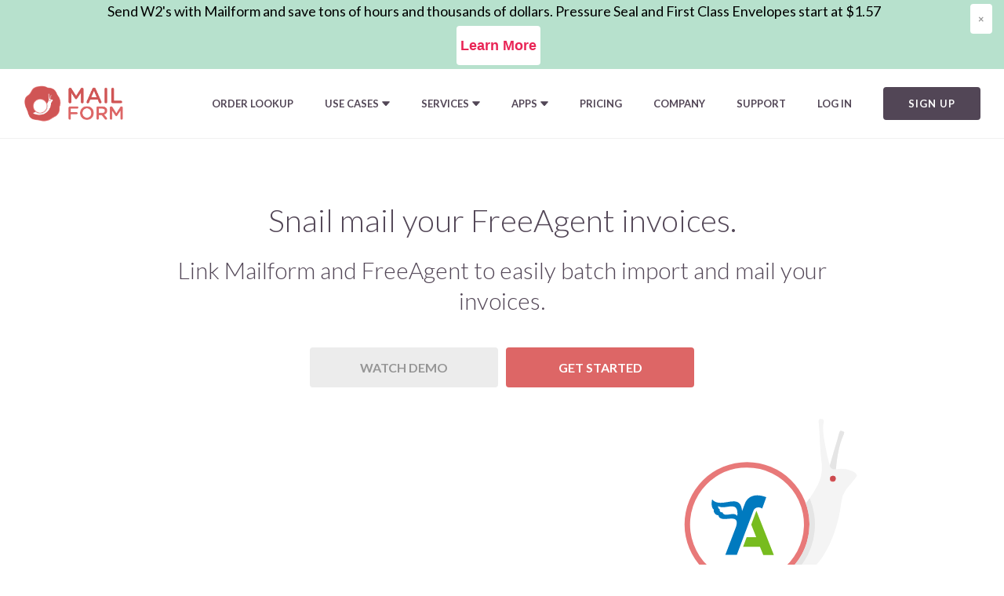

--- FILE ---
content_type: text/html
request_url: https://www.mailform.io/apps/freeagent/
body_size: 3780
content:
<!DOCTYPE html><html lang="en" xmlns:ng="http://angularjs.org" id="ng-app"><head> <meta charset="utf-8"> <meta http-equiv="X-UA-Compatible" content="IE=edge"> <meta name="viewport" content="width=device-width,initial-scale=1"> <script type="application/ld+json"> { "@context": "http://schema.org", "@type": "Organization", "name": "Mailform", "url": "https://www.mailform.io", "logo": "https://www.mailform.io/images/favicon@512.png", "contactPoint": [{ "@type": "ContactPoint", "telephone": "+1-805-395-9596", "contactType": "customer service" }], "sameAs": [ "https://www.facebook.com/mailformio", "https://www.twitter.com/mailformio", "https://www.linkedin.com/company/10864767", "https://www.instagram.com/mailformio" ] } </script> <title>Mailform + Freeagent: Over $800,000 in invoices sent via USPS Mail</title> <meta name="description" content="Print and Mail FreeAgent invoices from your computer. Bulk mail USPS First Class Mail or Certified Mail."> <meta property="og:title" content="Mail Letters and Documents Online with Mailform"> <meta property="og:description" content="Mailing Freeagent invoices has never been easier - get paid faster than ever before. Mailform automatically imports unsent FreeAgent invoices, and enables you to easily mail them to your customers."> <meta property="og:image" content="http://mailform.io/images/mailform-ogqb.png"> <!--[if lt IE 9]><script src="https://cdnjs.cloudflare.com/ajax/libs/html5shiv/3.7.2/html5shiv.min.js" zd:ignore></script><![endif]--> <link rel="manifest" href="/manifest.json"> <link href="https://fonts.googleapis.com/css?family=Lato:400,300,700" rel="stylesheet" type="text/css"> <link rel="apple-touch-icon" sizes="57x57" href="/apple-icon-57x57.png"><link rel="apple-touch-icon" sizes="60x60" href="/apple-icon-60x60.png"><link rel="apple-touch-icon" sizes="72x72" href="/apple-icon-72x72.png"><link rel="apple-touch-icon" sizes="76x76" href="/apple-icon-76x76.png"><link rel="apple-touch-icon" sizes="114x114" href="/apple-icon-114x114.png"><link rel="apple-touch-icon" sizes="120x120" href="/apple-icon-120x120.png"><link rel="apple-touch-icon" sizes="144x144" href="/apple-icon-144x144.png"><link rel="apple-touch-icon" sizes="152x152" href="/apple-icon-152x152.png"><link rel="apple-touch-icon" sizes="180x180" href="/apple-icon-180x180.png"><link rel="icon" type="image/png" sizes="192x192" href="/android-icon-192x192.png"><link rel="icon" type="image/png" sizes="32x32" href="/favicon-32x32.png"><link rel="icon" type="image/png" sizes="96x96" href="/favicon-96x96.png"><link rel="icon" type="image/png" sizes="16x16" href="/favicon-16x16.png"><link rel="manifest" href="/manifest.json"><meta name="msapplication-TileColor" content="#ffffff"><meta name="msapplication-TileImage" content="/ms-icon-144x144.png"><meta name="theme-color" content="#ffffff"> <style type="text/css"> [ng\:cloak], [ng-cloak], .ng-cloak {display: none !important;} </style> <script type="text/javascript">window.requireconfig = { baseUrl: '../../js' };</script> <link rel="stylesheet" href="/css/prod.20260116015911.UPWmDo.css"><meta property="og:site_name" content="Mailform"><meta property="fb:app_id" content="1622877111260897"><meta name="author" content="Mailform, Inc."></head> <body id="quickb" ng-controller="Page"> <div class="navbar header" ng-include="'/templates/header.html'"> </div> <div class="abovefold pagepad textcenter pt8"> <div> <h1 class="mb2" style="line-height:1.2;">Snail mail your FreeAgent invoices.</h1> <h3 class="integrationssubheader mb4">Link Mailform and FreeAgent to easily batch import and mail your invoices.</h3> <div class="doublebutton justify-center align-center"> <a class="button button-big" href="https://www.youtube.com/embed/MaIjCYzYKws" data-lity="">Watch Demo</a> <a ng-click="go(site_url('webapp/freeagent.html'))" class="button button-primary button-big">Get Started</a> </div> </div> <div class="snailtrail-integrations"><img src="/images/apps/freeagent_snail.svg"></div> </div> <div class="greybg"> <div class="flex align-center onecol-flex-mobile justify-between icowrap pt6 pb6"> <div class="threeicons flex flex-fix-all-child flex-col-midrange align-center single-flex-child pl2 pr2"> <div><img src="/images/homepage/clockico.svg" class="homeico smaller"></div> <div> <h3 class="mb0">Save Time</h3> <p class="mb0">Never deal with envelopes, stamps or the post office again</p> </div> </div> <div class="threeicons flex flex-fix-all-child flex-col-midrange align-center single-flex-child pl2 pr2"> <div><img src="/images/homepage/uploadico.svg" class="homeico"></div> <div> <h3 class="mb0">Cloud Friendly</h3> <p class="mb0">Import files from Dropbox, Google Drive, and Box</p> </div> </div> <div class="threeicons flex flex-fix-all-child flex-col-midrange align-center single-flex-child pl2 pr2"> <div><img src="/images/homepage/lockico.svg" class="homeico"></div> <div> <h3 class="mb0">Secure</h3> <p class="mb0">We use Stripe for payments and Lob for your mail</p> </div> </div> </div> </div> <hr class="footerhr"> <footer><img class="snailfooter" src="/images/sidesnail.svg"> <change-company on-ready="bind_change_company_panel(panel)" parent-ref="'changeCompanyPanel'" panel-title="'Switch Company'" selected-company-name="context.logged_in.company" company="context.logged_in.companies"></change-company> <div class="showmobile hidedesktop" id="mobile-query" mf-elem-ready="check_mobile()"></div> <div class="container mainfooter"> <div class="four columns"> <a class="logohover" href="/"> <img src="/images/logo.png" class="logofade footerlogo mb0" width="100"> </a> <div class="footer-social"> <a target="_blank" href="https://www.facebook.com/mailformio"><i class="icon ion-social-facebook"></i></a> <a target="_blank" href="https://twitter.com/mailformio"><i class="icon ion-social-twitter"></i></a> <a target="_blank" href="https://www.linkedin.com/company/mailformio"><i class="icon ion-social-linkedin"></i></a> <a target="_blank" href="https://www.instagram.com/mailformio"><i class="icon ion-social-instagram"></i></a> </div> <p class="makeitpurple mb02">Email: <a href="mailto:support@mailform.io">support@mailform.io</a></p> <p class="makeitpurple">Tel: <a href="tel:18053959596">1-805-395-9596</a></p> </div> <div class="three columns"> <h6>Services</h6> <ul> <li><a href="/#quickstart" target="_self">Send Mail</a></li> <li><a href="/company.html" target="_self">Collaboration</a></li> <li><a href="/postcard.html" target="_self">Postcards</a></li> <li><a href="/bulk-mail.html">Bulk Mail</a></li> <li><a href="/pricing/" title="Pricing">Pricing</a> | <a href="/pricing-calculator.html" title="Pricing Calculator">Calculator</a></li> <li><a href="/faq.html" title="FAQ">FAQ</a></li> </ul> <h6 class="mt2" style="white-space: nowrap">Use Cases</h6> <ul> <li><a href="/use-cases/healthcare/" title="Health Care">Health Care</a></li> <li><a href="/use-cases/legal/" title="Legal Services">Legal Services</a></li> </ul> </div> <div class="three columns"> <h6>Integrations</h6> <ul> <li><a href="/apps/freshbooks/">FreshBooks</a></li> <li><a href="/apps/xero/">Xero</a></li> <li><a href="/apps/canva/">Canva</a></li> <li><a href="/apps/clio/">Clio</a></li> <li><a ng-show="!context.logged_in" href="/quickbooks.html">QuickBooks</a><a ng-show="context.logged_in" href="/webapp/quickbooks.html">QuickBooks</a></li> <li><a href="/apps/google-drive/">Google Drive</a></li> <li><a href="/apps/google-docs/">Google Docs</a></li> <li><a href="/apps/box/">Box</a></li> <li><a href="/apps/harvest/">Harvest</a></li> <li><a href="/webapp/zoho/">Zoho Books</a></li> <li><a href="/apps/freeagent/">FreeAgent</a></li> </ul> <h6 class="mt2">Developers</h6> <ul> <li><a href="/docs/">Documentation</a></li> </ul> </div> <div class="three columns"> <h6>Company</h6> <ul> <li><a href="/testimonials.html" title="Testimonials">Testimonials</a></li> <li><a href="/about.html" title="About">About</a></li> <li><a href="http://blog.mailform.io/" title="Blog">Blog</a></li> <li><a href="/press/" title="Press">Press</a></li> <li><a href="/privacy.html" title="Privacy Policy">Privacy</a>/<a href="/terms.html" title="Terms of Service">Terms</a></li> <li><a href="/contact.html" title="Contact">Contact</a></li> <li><a href="/security.html" title="Security">Security</a></li> </ul> <h6 style="margin-top: 15px">Related</h6> <ul> <li><a target="_blank" href="https://www.faxrocket.com" title="Fax Rocket">Fax Rocket</a></li> <li><a target="_blank" href="https://www.sendovernightmail.com" title="Send Overnight Mail">Send Overnight Mail</a></li> <li><a target="_blank" href="https://www.finepostcards.com" title="Fine Postcards">Fine Postcards</a></li> <li><a target="_blank" href="https://www.easymailmerge.com" title="Easy Mail Merge">Easy Mail Merge</a></li> <li><a target="_blank" href="https://www.splitcsv.com" title="Split CSV">Split CSV</a></li> <li><a target="_blank" href="https://www.easytts.com" title="Easy Text to Speech">Easy Text to Speech</a></li> </ul> </div> </div> <div class="trendingwrapbg"> <div class="container trendingwrap helpfulfooter flex flex-col justify-center align-start"> <h6 class="flex-shrink-no mb06">Tutorials:</h6> <ul class="flex flex-wrap"> 
      <li><div class="flex"><i class="icon ion-link"></i>&nbsp;<a href="https://www.mailform.io/lp/switch-mail">Use Mailform to replace your SwitchMail implementation</a></div></li><li><div class="flex"><i class="icon ion-link"></i>&nbsp;<a href="https://www.mailform.io/lp/w2">Print and Mail W2 Copies</a></div></li><li><div class="flex"><i class="icon ion-link"></i>&nbsp;<a href="https://www.mailform.io/lp/w2-rippling">Print and Mail W2 Copies with Rippling</a></div></li><li><div class="flex"><i class="icon ion-link"></i>&nbsp;<a href="https://www.mailform.io/lp/usps-priority-mail-express">How to send USPS Priority Express Mail</a></div></li><li><div class="flex"><i class="icon ion-link"></i>&nbsp;<a href="https://www.mailform.io/lp/Send-Snail-Mail-Computer">Send Snail Mail from your Computer</a></div></li><li><div class="flex"><i class="icon ion-link"></i>&nbsp;<a href="https://www.mailform.io/lp/online-send-mail">Online Send Mail</a></div></li><li><div class="flex"><i class="icon ion-link"></i>&nbsp;<a href="https://www.mailform.io/lp/snail-mail-for-android">Snail Mail for Android</a></div></li><li><div class="flex"><i class="icon ion-link"></i>&nbsp;<a href="https://www.mailform.io/lp/bulk-business-mail">Wondering how to send Bulk Business Mail?</a></div></li>
       </ul> </div> </div> <div class="footer-copyright"> <hr class="heroborder"> <div class="container"> <div class="flex justify-between align-center"> <p class="copywritetext mb0">© 2015 - 2026 Mailform.io<br>Made in California</p> <a href="https://twitter.com/intent/tweet?button_hashtag=snailmail" class="twitter-hashtag-button" data-text="These guys are good at old school mail" data-url="http://mailform.io" data-show-count="false">Tweet #snailmail</a> </div> </div> </div> <script type="text/javascript"> var gapi_ready = function()
  {
      window.initGapi = true;
      if('mod' in window) mod.emit('gapi');
  }
  
  if(!('securepage' in window)){
      (function(){
          var s = document.createElement('script');
          s.type = "text/javascript"; s.async = true; s.defer = true;
          s.src = "https://apis.google.com/js/platform.js?onload=gapi_ready";
          var q = document.getElementsByTagName('script')[0];
          q.parentNode.insertBefore(s, q);
      })();
  } </script> </footer> <noscript><img height="1" width="1" style="display:none" src="https://www.facebook.com/tr?id=109871069411898&ev=PageView&noscript=1"></noscript> <script type="text/javascript" async="" src="/js/prod.js"></script></body></html>

--- FILE ---
content_type: text/html
request_url: https://www.mailform.io/templates/changecompany.html?cacheversion=20260116015911
body_size: 703
content:
<div class="container makeitpurple"> <div class="modal fade abovebackdrop" id="changecompany" mf-modal="active" role="dialog" aria-labelledby="changeCompanyPanelTitle" tabindex="-1"> <div class="modal-dialog" role="document"> <div class="modal-content"> <div class="modal-header flex align-center justify-between"> <h4 class="modal-title mb0" id="changeCompanyPanelTitle" ng-bind="$ctrl.panelTitle"></h4> <button class="button button-close button-grey mb0" data-dismiss="modal" aria-label="Close"> <p class="mb0" aria-hidden="true"><svg viewBox="0 0 40 40"> <path class="close-x" d="M 10,10 L 30,30 M 30,10 L 10,30"></path> </svg></p> </button> </div> <div class="modal-body" style="padding-bottom: 5px"> <form class=""> <div class="flex flex-wrap"> <div class="half-flex-child onecol-flex-mobile-child"> <select name="company" id="company" class="mb1" ng-model="selectedCompany" ng-options="team as team.name for team in company" ng-change="change_selected_company()"> </select> </div> </div> <div class="flex flex-wrap" ng-show="show_return_address_update &amp;&amp; inititalCompanyName !== selectedCompanyName"> <input type="checkbox" ng-model="updatereturnaddress" name="updatereturnaddress" hm-switch="" hm-switch-on-text="Yes" hm-switch-off-text="No" ng-model-options="{ debounce: 1000 }"> <span class="ml2">Use Company Return Address</span> </div> </form> </div> <div class="modal-footer"> <div class="flex justify-start align-center"> <button type="button" class="button mb0 mr1" data-dismiss="modal">Close</button> <button ng-show="!currentCompanyId || currentCompanyId !== selectedCompanyId" type="button" class="button-primary mb0" ng-click="change_company()">switch to <span ng-bind="selectedCompanyName"></span></button> </div> </div> </div> </div> </div> </div> 

--- FILE ---
content_type: text/html
request_url: https://www.mailform.io/templates/header.html
body_size: 1536
content:
 <div class="navcontainer flex align-center onecol-flex-mobile ng-cloak" ng-cloak=""> <div class="logowrapwrap flex justify-between align-center"> <a class="logowrap" href="/"><img src="/images/logo.png" class="logofade headerlogo" alt="Mailform Logo"></a> <button type="button" class="navbar-toggle collapsed" data-toggle="collapse" data-target="#bs-example-navbar-collapse-1" aria-expanded="false"> <span class="sr-only">Toggle navigation</span> <span class="icon-bar"></span> <span class="icon-bar"></span> <span class="icon-bar"></span> </button> </div> <ul class="collapse navbar-collapse topbar-hide flex justify-end align-center onecol-flex-mobile" id="bs-example-navbar-collapse-1"> <li><a href="/orderlookup.html">Order Lookup</a></li> <li class="dropdown usecases" mf-dropdown-hover-toggle=""> <a href="#" class="dropdown-toggle flex justify-between align-center" data-toggle="dropdown" role="button" aria-haspopup="true" aria-expanded="false"><p>Use cases</p> <img class="downarrow" src="/images/arrowdown.svg"></a> <ul class="dropdown-menu usecases"> <li> <a title="Mailform for Health Care" href="/use-cases/healthcare/" target="_self"> Health Care<br> <span class="menu-subtitle">Maintain HIPAA compliance and save time</span> </a> <a title="Mailform for Legal Services" href="/use-cases/legal/" target="_self"> Legal<br> <span class="menu-subtitle">Simplify and accelerate legal filings</span> </a> </li> </ul> </li> <li> <a ng-show="context.logged_in &amp;&amp; context.logged_in.provider != 'freshbooks'" href="/webapp/freshbooks.html">FreshBooks</a> <a ng-show="context.logged_in &amp;&amp; context.logged_in.provider === 'freshbooks'" href="https://my.freshbooks.com/#/integrated-app/Mailform">FreshBooks</a> </li> <li class="dropdown"> <a href="#" class="dropdown-toggle flex justify-between align-center" data-toggle="dropdown" role="button" aria-haspopup="true" aria-expanded="false"><p>Services</p> <img class="downarrow" src="/images/arrowdown.svg"></a> <ul class="dropdown-menu productmenu"> <li><a title="Mail something fast" href="/#quickstart" target="_self">Single Recipient </a></li> <li><a title="Send a postcard" href="/postcard.html">Send Postcards</a></li> <li ng-if="!context.blank &amp;&amp; context.logged_in"><a title="Send Bulk Mail" href="/webapp/workspace.html">Bulk Mail</a></li> <li ng-if="!context.blank &amp;&amp; !context.logged_in"><a title="Send Bulk Mail" href="/bulk-mail.html">Bulk Mail</a></li> <li ng-if="context.features.TAX_FILING"><a title="Send Tax Filing" ng-href="{{context.tax_filing_url}}">Tax Filings</a></li> <li><a title="Mail Flows" ng-href="/web/flows">Flows</a></li> <li><a title="Letter Templates" ng-href="/web/templates">Templates</a></li> </ul> </li> <li class="dropdown"> <a href="#" class="dropdown-toggle flex justify-between align-center" data-toggle="dropdown" role="button" aria-haspopup="true" aria-expanded="false"><p>Apps</p> <img class="downarrow" src="/images/arrowdown.svg"></a> <ul class="dropdown-menu appmenu"> <li><a href="/apps/canva/">Canva</a></li> <li><a href="/apps/google-drive/">Google Drive</a></li> <li><a href="/apps/google-docs/">Google Docs</a></li> <li><a href="/apps/box/">Box</a></li> <li><a href="/webapp/clio.html">Clio</a></li> <li><a ng-show="!context.logged_in" href="/apps/harvest/">Harvest</a><a ng-show="context.logged_in" href="/webapp/harvest.html">Harvest</a></li> <li><a ng-show="!context.logged_in" href="/apps/freeagent/">FreeAgent</a><a ng-show="context.logged_in" href="/webapp/freeagent.html">FreeAgent</a></li> <li><a ng-show="!context.logged_in" href="/apps/xero/">Xero</a><a ng-show="context.logged_in" href="/webapp/xero.html">Xero</a></li> <li><a ng-show="!context.logged_in" href="/quickbooks.html">QuickBooks Invoices</a><a ng-show="context.logged_in" href="/webapp/quickbooks.html">QuickBooks</a></li> <li><a href="/webapp/zoho/">Zoho Books</a></li> </ul> </li> <li><a title="Pricing" href="/pricing/" ng-hide="!context.blank &amp;&amp; context.logged_in">Pricing</a></li> <li ng-if="!context.blank &amp;&amp; !context.logged_in"><a class="badgeitem" title="Company" href="/company.html">Company</a></li> <li ng-if="!context.blank &amp;&amp; context.logged_in &amp;&amp; context.logged_in.companies.length"><a class="badgeitem" title="Company" href="/webapp/company.html">Company</a></li> <li ng-if="!context.blank &amp;&amp; context.logged_in &amp;&amp; !context.logged_in.companies.length"><a class="badgeitem" title="Company" href="/web/onboarding?step=1">Company</a></li> <li><a target="_blank" title="Help &amp; Support" href="https://help.mailform.io?utm_source=headerbar">Support</a></li> <li class="dropdown" ng-if="!context.blank &amp;&amp; context.logged_in"> <a href="#" class="dropdown-toggle flex justify-between align-center" data-toggle="dropdown" role="button" aria-haspopup="true" aria-expanded="false"><p>Profile</p> <img class="downarrow" src="/images/arrowdown.svg"></a> <ul class="dropdown-menu profilemenu"> <li ng-click="open_change_company()" ng-if="context.logged_in &amp;&amp; context.logged_in.companies &amp;&amp; context.logged_in.companies.length > 0"><a ng-href="#"><span ng-if="context.logged_in.company" ng-bind-html="context.logged_in.company"></span><span ng-if="!context.logged_in.company">Select Company</span><span class="pull-right mt03"><img class="rightarrow" src="/images/arrowright.svg"></span></a></li> <li ng-if="context.logged_in &amp;&amp; context.logged_in.companies &amp;&amp; context.logged_in.companies.length > 0"><hr class="mt0 mb0 pt0 pb0"></li> <li ng-if="profile &amp;&amp; profile.link"><a ng-href="{{profile.link[1]}}" ng-bind-html="profile.link[0]"></a></li> <li ng-if="!context.blank &amp;&amp; context.logged_in"><a title="Address Book" href="/webapp/addressbook.html">Address Book</a></li> <li ng-if="!context.blank &amp;&amp; context.logged_in"><a title="Pricing" href="/pricing/">Pricing</a></li> <li ng-if="!context.blank &amp;&amp; context.logged_in"><a title="History" href="/webapp/docs.html">History</a></li> <li ng-if="!context.blank &amp;&amp; context.logged_in"><a title="Settings" href="/webapp/account.html">Settings</a></li> <li ng-if="!context.blank &amp;&amp; context.logged_in"><a title="Log Out" ng-click="logout()">Log Out</a></li> </ul> </li> <li ng-if="!context.blank &amp;&amp; !context.logged_in"><a title="Log In" ng-click="login()">Log In</a></li> <li ng-if="!context.blank &amp;&amp; !context.logged_in"><a title="Sign Up" class="navbutton" ng-click="sign_up()">Sign Up</a></li> </ul> </div> 

--- FILE ---
content_type: text/css
request_url: https://www.mailform.io/css/prod.20260116015911.UPWmDo.css
body_size: 42438
content:
@charset "UTF-8";.button,button{box-sizing:border-box;transition:background-color .3s,border-color .3s,color .3s}@keyframes fadein{0%{opacity:0}50%{opacity:0}55%{opacity:.3}60%{opacity:.5}100%{opacity:1}}@-moz-keyframes fadein{0%{opacity:0}50%{opacity:0}55%{opacity:.3}60%{opacity:.5}100%{opacity:1}}@-webkit-keyframes fadein{0%{opacity:0}50%{opacity:0}55%{opacity:.3}60%{opacity:.5}100%{opacity:1}}@-ms-keyframes fadein{0%{opacity:0}50%{opacity:0}55%{opacity:.3}60%{opacity:.5}100%{opacity:1}}@-o-keyframes fadein{0%{opacity:0}50%{opacity:0}55%{opacity:.3}60%{opacity:.5}100%{opacity:1}}.flex{display:-ms-flexbox;display:-webkit-box;display:-webkit-flex;display:flex;-webkit-flex-direction:row;-ms-flex-direction:row;-webkit-box-orient:horizontal;-webkit-box-direction:normal;flex-direction:row}.flex-col{-webkit-flex-direction:column;-ms-flex-direction:column;-webkit-box-orient:vertical;-webkit-box-direction:normal;flex-direction:column}.flex-wrap{-webkit-flex-wrap:wrap;-ms-flex-wrap:wrap;flex-wrap:wrap}.align-start{-webkit-align-items:flex-start;-ms-flex-align:start;-webkit-box-align:start;align-items:flex-start}.align-center{-webkit-align-items:center;-ms-flex-align:center;-webkit-box-align:center;align-items:center}.align-end{-webkit-align-items:flex-end;-ms-flex-align:end;-webkit-box-align:end;align-items:flex-end}.justify-start{-webkit-justify-content:flex-start;-ms-flex-pack:start;-webkit-box-pack:start;justify-content:flex-start}.justify-center{-webkit-justify-content:center;-ms-flex-pack:center;-webkit-box-pack:center;justify-content:center}.justify-end{-webkit-justify-content:flex-end;-ms-flex-pack:end;-webkit-box-pack:end;justify-content:flex-end}.justify-between{-webkit-justify-content:space-between;-ms-flex-pack:justify;-webkit-box-pack:justify;justify-content:space-between}.justify-around{-webkit-justify-content:space-around;-ms-flex-pack:distribute;justify-content:space-around}.rows-start{align-content:flex-start;-webkit-align-content:flex-start;-ms-align-content:flex-start}.rows-center{align-content:center;-webkit-align-content:center;-ms-align-content:center}.rows-end{align-content:flex-end;-webkit-align-content:flex-end;-ms-align-content:flex-end}.rows-space{align-content:space-between;-webkit-align-content:space-between;-ms-align-content:space-between}.rows-around{align-content:space-around;-webkit-align-content:space-around;-ms-align-content:space-around}.rows-stretch{align-content:stretch;-webkit-align-content:stretch;-ms-align-content:stretch}.flex-fix-all-child{flex:1;overflow:hidden}.flex-base-zero{flex-basis:0}.single-flex-child{-webkit-flex-grow:1;-ms-flex-positive:1;-webkit-box-flex:1;flex-grow:1}.double-flex-child{-webkit-flex-grow:2;-ms-flex-positive:2;-webkit-box-flex:2;flex-grow:2}.half-flex-child{-ms-flex-preferred-size:50%;flex-basis:50%;-webkit-flex-basis:50%}.third-flex-child{-ms-flex-preferred-size:30%;flex-basis:30%;-webkit-flex-basis:30%}.forty-flex-child{-ms-flex-preferred-size:40%;flex-basis:40%;-webkit-flex-basis:40%}.sixty-flex-child{-ms-flex-preferred-size:60%;flex-basis:60%;-webkit-flex-basis:60%}.twothirds-flex-child{-ms-flex-preferred-size:70%;flex-basis:70%;-webkit-flex-basis:70%}.twenty-flex-child{-ms-flex-preferred-size:20%;flex-basis:20%;-webkit-flex-basis:20%}.thirty-flex-child{-ms-flex-preferred-size:30%;flex-basis:30%;-webkit-flex-basis:30%}.seventy-flex-child{-ms-flex-preferred-size:70%;flex-basis:70%;-webkit-flex-basis:70%}.eighty-flex-child{-ms-flex-preferred-size:80%;flex-basis:80%;-webkit-flex-basis:80%}.flex-shrink-no{flex-shrink:0;-webkit-flex-shrink:0;-ms-flex-shrink:0}@media (max-width:1200px){.onecol-flex-mobile1200{-webkit-flex-direction:column;-ms-flex-direction:column;-webkit-box-orient:vertical;-webkit-box-direction:normal;flex-direction:column}.row-flex-mobile1200{-webkit-flex-direction:row;-ms-flex-direction:row;-webkit-box-orient:horizontal;-webkit-box-direction:normal;flex-direction:row}.flex-wrap-1200{-webkit-flex-wrap:wrap;-ms-flex-wrap:wrap;flex-wrap:wrap}}@media (max-width:1000px){.flex-col-midrange{-webkit-flex-direction:column;-ms-flex-direction:column;-webkit-box-orient:vertical;-webkit-box-direction:normal;flex-direction:column;text-align:center}}@media (max-width:840px){.flex-col-midrange-landing{-webkit-flex-direction:column;-ms-flex-direction:column;-webkit-box-orient:vertical;-webkit-box-direction:normal;flex-direction:column}}@media (max-width:767px){.flex-base-zero{flex-basis:auto}.justify-start-mobile{-webkit-justify-content:flex-start;-ms-flex-pack:start;-webkit-box-pack:start;justify-content:flex-start}.onecol-flex-mobile{-webkit-flex-direction:column;-ms-flex-direction:column;-webkit-box-orient:vertical;-webkit-box-direction:normal;flex-direction:column}.onecol-flex-mobile-child{-ms-flex-preferred-size:100%;flex-basis:100%;-webkit-flex-basis:100%}.flex-wrap-mobile{-webkit-flex-wrap:wrap;-ms-flex-wrap:wrap;flex-wrap:wrap}.half-flex-mobile-child{-ms-flex-preferred-size:50%;flex-basis:50%;-webkit-flex-basis:50%}}@media (max-width:520px){.row-flex-mobile520{-webkit-flex-direction:row;-ms-flex-direction:row;-webkit-box-orient:horizontal;-webkit-box-direction:normal;flex-direction:row}.justify-center520{-webkit-justify-content:center;-ms-flex-pack:center;-webkit-box-pack:center;justify-content:center}.onecol-flex-mobile520{-webkit-flex-direction:column;-ms-flex-direction:column;-webkit-box-orient:vertical;-webkit-box-direction:normal;flex-direction:column}.align-start-mobile{-webkit-align-items:flex-start;-ms-flex-align:start;-webkit-box-align:start;align-items:flex-start}}.addressblock{text-align:left}.returnblock{text-align:right}.addressline{display:block}.letterblock{text-align:left;padding:10px}.greetingline{display:block;text-align:left}.bodyblock{text-align:left}.demovideodiv{padding:10px;border:1px solid #eaeaea;margin:0 auto}/*! normalize.css v3.0.2 | MIT License | git.io/normalize */html{font-family:sans-serif;-ms-text-size-adjust:100%;-webkit-text-size-adjust:100%}body{margin:0}article,aside,details,figcaption,figure,footer,header,hgroup,main,menu,nav,section,summary{display:block}audio,canvas,progress,video{display:inline-block;vertical-align:baseline}audio:not([controls]){display:none;height:0}[hidden],template{display:none}a{background-color:transparent}a:active,a:hover{outline:0}abbr[title]{border-bottom:1px dotted}b,strong{font-weight:700}dfn{font-style:italic}h1{font-size:2em;margin:.67em 0}mark{background:#ff0;color:#000}small{font-size:80%}sub,sup{font-size:75%;line-height:0;position:relative;vertical-align:baseline}sup{top:-.5em}sub{bottom:-.25em}img{border:0}svg:not(:root){overflow:hidden}figure{margin:1em 40px}hr{-moz-box-sizing:content-box;box-sizing:content-box;height:0}pre{overflow:auto}code,kbd,pre,samp{font-family:monospace,monospace;font-size:1em}button,input,optgroup,select,textarea{color:inherit;font:inherit;margin:0}button{overflow:visible}button,select{text-transform:none}button,html input[type=button],input[type=reset],input[type=submit]{-webkit-appearance:button;cursor:pointer}button[disabled],html input[disabled]{cursor:default}button::-moz-focus-inner,input::-moz-focus-inner{border:0;padding:0}input{line-height:normal}input[type=checkbox],input[type=radio]{box-sizing:border-box;padding:0}input[type=number]::-webkit-inner-spin-button,input[type=number]::-webkit-outer-spin-button{height:auto}input[type=search]{-webkit-appearance:textfield;-moz-box-sizing:content-box;-webkit-box-sizing:content-box;box-sizing:content-box}input[type=search]::-webkit-search-cancel-button,input[type=search]::-webkit-search-decoration{-webkit-appearance:none}fieldset{border:1px solid silver;margin:0 2px;padding:.35em .625em .75em}legend{border:0;padding:0}textarea{overflow:auto}optgroup{font-weight:700}table{border-collapse:collapse;border-spacing:0}td,th{padding:0}.container{position:relative;width:100%;max-width:1060px;margin:0 auto;padding:0 20px;box-sizing:border-box}.column,.columns{width:100%;float:left;box-sizing:border-box}@media (min-width:400px){.container{width:85%;padding:0}}@media (min-width:550px){.container{width:80%}.column,.columns{margin-left:4%}.column:first-child,.columns:first-child{margin-left:0}.one.column,.one.columns{width:4.66666666667%}.two.columns{width:13.3333333333%}.three.columns{width:22%}.four.columns{width:30.6666666667%}.five.columns{width:39.3333333333%}.six.columns{width:48%}.seven.columns{width:56.6666666667%}.eight.columns{width:65.3333333333%}.nine.columns{width:74%}.ten.columns{width:82.6666666667%}.eleven.columns{width:91.3333333333%}.twelve.columns{width:100%;margin-left:0}.one-third.column{width:30.6666666667%}.two-thirds.column{width:65.3333333333%}.one-half.column{width:48%}.offset-by-one.column,.offset-by-one.columns{margin-left:8.66666666667%}.offset-by-two.column,.offset-by-two.columns{margin-left:17.3333333333%}.offset-by-three.column,.offset-by-three.columns{margin-left:26%}.offset-by-four.column,.offset-by-four.columns{margin-left:34.6666666667%}.offset-by-five.column,.offset-by-five.columns{margin-left:43.3333333333%}.offset-by-six.column,.offset-by-six.columns{margin-left:52%}.offset-by-seven.column,.offset-by-seven.columns{margin-left:60.6666666667%}.offset-by-eight.column,.offset-by-eight.columns{margin-left:69.3333333333%}.offset-by-nine.column,.offset-by-nine.columns{margin-left:78%}.offset-by-ten.column,.offset-by-ten.columns{margin-left:86.6666666667%}.offset-by-eleven.column,.offset-by-eleven.columns{margin-left:95.3333333333%}.offset-by-one-third.column,.offset-by-one-third.columns{margin-left:34.6666666667%}.offset-by-two-thirds.column,.offset-by-two-thirds.columns{margin-left:69.3333333333%}.offset-by-one-half.column,.offset-by-one-half.columns{margin-left:52%}}html{font-size:62.5%}body{font-size:1.5em;line-height:1.6;font-weight:400;font-family:Lato,"Open Sans","Helvetica Neue",Helvetica,Arial,sans-serif}h1,h2,h3,h4,h5,h6{margin-top:0;margin-bottom:2rem;font-weight:300}h1{font-size:3.6rem;line-height:1.2;letter-spacing:-.1rem}h2{font-size:3rem;line-height:1.25;letter-spacing:-.1rem}h3{font-size:2.4rem;line-height:1.3;letter-spacing:-.1rem}h4{font-size:2rem;line-height:1.35;letter-spacing:-.08rem}h5{font-size:1.75rem;line-height:1.5;letter-spacing:-.05rem}h6{font-size:1.5rem;line-height:1.6;letter-spacing:0}@media (min-width:550px){h1{font-size:4rem}h2{font-size:3.6rem}h3{font-size:3rem}h4{font-size:2.4rem}h5{font-size:2rem}h6{font-size:1.5rem}}p{margin-top:0;-webkit-font-smoothing:antialiased}input[type=email],input[type=number],input[type=password],input[type=search],input[type=tel],input[type=text],input[type=url],select,textarea{height:42px;padding:6px 12px;background-color:#fff;border:1px solid #d1d1d1;border-radius:4px;box-shadow:none;box-sizing:border-box;width:100%;max-width:800px}.inputflex .half-flex-child:nth-child(2n){padding-left:10px}@media (max-width:768px){.inputflex .half-flex-child:nth-child(2n){padding-left:0}}input[type=email],input[type=number],input[type=password],input[type=search],input[type=tel],input[type=text],input[type=url],textarea{-webkit-appearance:none;-moz-appearance:none;appearance:none}textarea{min-height:65px;padding-top:6px;padding-bottom:6px}input[type=email]:focus,input[type=number]:focus,input[type=password]:focus,input[type=search]:focus,input[type=tel]:focus,input[type=text]:focus,input[type=url]:focus,select:focus,textarea:focus{border:1px solid #d95b5b;outline:0}label,legend{display:block;margin-bottom:.5rem;font-weight:600}label.noboldlabel{font-weight:400}fieldset{padding:0;border-width:0}input[type=checkbox],input[type=radio]{display:inline}label>.label-body{display:inline-block;margin-left:.5rem;font-weight:400}ul{list-style:circle inside}ol{padding-left:26px}ul{padding-left:0;margin-top:0}ol ol,ol ul,ul ol,ul ul{margin:1.5rem 0 1.5rem 3rem}li{margin-bottom:1rem}code{padding:.2rem .5rem;margin:0 .2rem;font-size:90%;white-space:nowrap;background:#f1f1f1;border:1px solid #e1e1e1;border-radius:4px}pre>code{display:block;padding:1rem 1.5rem;white-space:pre}th{font-size:1.3rem}td{font-size:1.3rem}td,th{padding:12px 15px;text-align:left;border-bottom:1px solid #e1e1e1}td:first-child,th:first-child{padding-left:0}td:last-child,th:last-child{padding-right:0}.button,button{margin-bottom:1rem}fieldset,input,select,textarea{margin-bottom:1.5rem}blockquote,dl,figure,form,ol,p,pre,table,ul{margin-bottom:2.5rem}.u-full-width{width:100%;box-sizing:border-box}.u-max-full-width{max-width:100%;box-sizing:border-box}.u-pull-right{float:right}.u-pull-left{float:left}.container:after,.row:after,.u-cf{content:"";display:table;clear:both}.label{display:inline;padding:.2em .6em .3em;font-size:75%;font-weight:700;line-height:1;color:#fff;text-align:center;white-space:nowrap;vertical-align:baseline;border-radius:.25em}.label-info{background-color:#5bc0de}.label-info[href]:focus,.label-info[href]:hover{background-color:#31b0d5}.label-secondary{background-color:#6c757d}.label-secondary[href]:focus,.label-secondary[href]:hover{background-color:#32373b}.label-danger{background-color:#d9534f}.label-danger[href]:focus,.label-danger[href]:hover{background-color:#c9302c}.tt-query{width:225px;height:30px;padding:8px 12px;font-size:24px;line-height:30px;border:2px solid #ccc;-webkit-border-radius:8px;-moz-border-radius:8px;border-radius:8px;outline:0}.tt-hint{width:225px;height:30px;padding:8px 12px;font-size:24px;line-height:30px;border:2px solid #ccc;-webkit-border-radius:8px;-moz-border-radius:8px;border-radius:8px;outline:0}.typeahead{background-color:#fff}.typeahead:focus{border:2px solid #0097cf}.tt-query{-webkit-box-shadow:inset 0 1px 1px rgba(0,0,0,.075);-moz-box-shadow:inset 0 1px 1px rgba(0,0,0,.075);box-shadow:inset 0 1px 1px rgba(0,0,0,.075)}.tt-hint{color:#999}.tt-menu{width:422px;margin:12px 0;padding:8px 0;background-color:#fff;border:1px solid #ccc;border:1px solid rgba(0,0,0,.2);-webkit-border-radius:8px;-moz-border-radius:8px;border-radius:8px;-webkit-box-shadow:0 5px 10px rgba(0,0,0,.2);-moz-box-shadow:0 5px 10px rgba(0,0,0,.2);box-shadow:0 5px 10px rgba(0,0,0,.2)}.tt-suggestion{padding:3px 20px;font-size:18px;line-height:24px}.tt-suggestion:hover{cursor:pointer;color:#fff;background-color:#0097cf}.tt-suggestion.tt-cursor{color:#fff;background-color:#0097cf}.tt-suggestion p{margin:0}.debit{color:red;font-weight:700}.credit{color:#00f;font-style:italic}.paid{color:green;font-weight:700}ul.dropdown-menu.balance-menu{text-align:left}td:first-child,th:first-child{padding-left:15px}td:last-child,th:last-child{padding-right:15px}tr:last-child td{border-bottom:0}h1,h2,h3,h4,h5,h6{letter-spacing:0}img.docpreview{border:1px solid #dedede;width:100%}.bg-clr-bg-initial{background:initial!important;border:initial!important;box-shadow:initial!important;text-decoration:none!important;margin-bottom:0}.button,button,input[type=button],input[type=reset],input[type=submit]{display:inline-block;padding:0 30px;color:#969696;border:2px solid #ececec;background:#ececec;text-align:center;font-size:13px;font-weight:600;line-height:38px;text-transform:uppercase;text-decoration:none;white-space:nowrap;border-radius:4px;cursor:pointer;-webkit-font-smoothing:antialiased;letter-spacing:0;z-index:2;position:relative}.button:focus,.button:hover,button:focus,button:hover,input[type=button]:focus,input[type=button]:hover,input[type=reset]:focus,input[type=reset]:hover,input[type=submit]:focus,input[type=submit]:hover{outline:0;background:#dedede;border:2px solid #dedede;color:#969696;text-decoration:none}.button-purplebar,.button-purplebar:visited{color:#524656}.button-purplebar:hover{color:#524656;background-color:#c9c9c9;border:2px solid #c9c9c9}.shortform{line-height:20px}.btn-danger,.btn-default,.btn-info,.btn-warning{color:#524656;border:2px solid #fff;background:#fff;margin-bottom:0;margin-bottom:6px;margin-top:16px}.btn-danger:hover,.btn-default:hover,.btn-info:hover{background:#d66;color:#fff;border:2px solid #d66}.button.button-white,button.button-white,input[type=button].button-white,input[type=reset].button-white,input[type=submit].button-white{color:#524656;border:2px solid #fff;background:#fff}.button.button-white:focus,.button.button-white:hover,button.button-white:focus,button.button-white:hover{background:#524656;color:#fff}.button.button-grey,button.button-grey,input[type=button].button-grey,input[type=reset].button-grey,input[type=submit].button-grey{color:#79767c;border:2px solid #f1f1f1;background:#f1f1f1}.button.button-grey:focus,.button.button-grey:hover,button.button-grey:focus,button.button-grey:hover{background:#524656;border:2px solid #524656;color:#fff}.button.button-close,button.button-close,input[type=button].button-close,input[type=reset].button-close,input[type=submit].button-close{color:#524656;border:2px solid #f1f1f1;background:#f1f1f1;border-radius:20px;width:32px;padding:0}.button.button-close:focus,.button.button-close:hover,button.button-close:focus,button.button-close:hover{background:#524656;border:2px solid #524656;color:#79767c}.button.button-close-alt,button.button-close-alt,input[type=button].button-close-alt,input[type=reset].button-close-alt,input[type=submit].button-close-alt{color:#524656;border:2px solid #f1f1f1;background:#f1f1f1;border-radius:20px;width:32px;padding:0}.button.button-close-alt:focus,.button.button-close-alt:hover,button.button-close-alt:focus,button.button-close-alt:hover{background:#d66;border:2px solid #d66;color:#79767c}.button.button-filled,button.button-filled,input[type=button].button-filled,input[type=reset].button-filled,input[type=submit].button-filled{color:#fff;border:2px solid #524656;background:#524656}.button.button-filled:focus,.button.button-filled:hover,button.button-filled:focus,button.button-filled:hover,input[type=button].button-filled:focus,input[type=button].button-filled:hover,input[type=reset].button-filled:focus,input[type=reset].button-filled:hover,input[type=submit].button-filled:focus,input[type=submit].button-filled:hover{color:#fff;border:2px solid #37303a;background:#37303a}.button.button-primary.colordiff{color:#969696;border:2px solid #ececec;background-color:#ececec}.button.button-primary.colordiff:hover{color:#969696;border:2px solid #dedede;background-color:#dedede}.button.button-primary,button.button-primary,input[type=button].button-primary,input[type=reset].button-primary,input[type=submit].button-primary{color:#fff;background-color:#d66;border:2px solid #d66;letter-spacing:0}.button.button-primary:focus,.button.button-primary:hover,button.button-primary:focus,button.button-primary:hover,input[type=button].button-primary:focus,input[type=button].button-primary:hover,input[type=reset].button-primary:focus,input[type=reset].button-primary:hover,input[type=submit].button-primary:focus,input[type=submit].button-primary:hover{background-color:#ce5e5e;color:#fff;border:2px solid #ce5e5e;text-decoration:none}.btn.focus,.btn:focus,.btn:hover{outline:0!important}.btn.active,.btn:active{-webkit-box-shadow:none;box-shadow:none}.btn-small{padding-top:0;padding-bottom:0;padding-left:20px;padding-right:20px;line-height:28px;margin-bottom:0;font-size:10px}.btn-large{font-size:30px}.btn-text{background:0 0;border:0 solid #6a6565!important}.smalldelete{padding:0 20px;line-height:28px;margin-bottom:0;font-size:10px;background-color:#f1f1f1;border:2px solid #f1f1f1}.doublebutton{display:-ms-flexbox;display:-webkit-box;display:-webkit-flex;display:flex;-webkit-flex-direction:row;-ms-flex-direction:row;-webkit-box-orient:horizontal;-webkit-box-direction:normal;flex-direction:row}.doublebutton .button{width:100%;max-width:240px;margin-bottom:0}.doublebutton .button:first-child{margin-right:10px}@media (max-width:1080px){.doublebutton{-webkit-flex-direction:column;-ms-flex-direction:column;-webkit-box-orient:vertical;-webkit-box-direction:normal;flex-direction:column}.doublebutton .button:first-child{margin-right:0;margin-bottom:10px}}.header .menu-btn{display:none}.btn-outline{background-color:transparent;color:inherit;transition:all .5s}.btn-outline{color:#428bca}.btn-success.btn-outline{color:#5cb85c}.btn-info.btn-outline{color:#5bc0de}.btn-warning.btn-outline{color:#f0ad4e}.btn-danger.btn-outline{color:#d9534f}.btn-danger.btn-outline:hover,.btn-info.btn-outline:hover,.btn-outline:hover,.btn-success.btn-outline:hover,.btn-warning.btn-outline:hover{color:#fff}.button,.navbutton,button{-webkit-transition:all .2s ease-in-out;-moz-transition:all .2s ease-in-out;-o-transition:all .2s ease-in-out;transition:all .2s ease-in-out}.upbox-one button{max-width:340px;text-align:center;width:100%}.button-big{font-size:16px;line-height:47px}.button-slim{font-size:14px;line-height:28px;width:90%;margin-right:0!important;margin-bottom:0!important}a.slimbuttons.button-big{font-size:14px!important;line-height:32px!important;width:90%!important;margin-bottom:0!important}div.checkoutoption pay-with-balance{width:90%!important;padding-left:0!important}div.checkoutoption pay-with-balance a.slimbuttons{width:100%!important;font-size:14px!important;line-height:32px!important}.button-huge{font-size:22px;line-height:55px;padding:0 40px}.button-big .icon{font-size:24px}.postcardbutton{min-width:214px;display:block;margin:0 auto}.mailbutton{padding:0;font-size:2rem;width:44px}.mailbuttonwrap3{padding:0 0 0 4px;padding-right:0!important}.button-paybalance,.button-paypal{background:#ffc253;color:#423d35;border:2px solid #ffc253}.button-paypal img{width:80px;margin-top:4px;margin-left:6px}.recipientbtns{margin-right:10px}@media (max-width:767px){.floating-button{position:fixed;bottom:20px;z-index:1000;transition:background-color .3s}.recipientbtns{width:100%;margin-right:0}.button-big-mobile{font-size:16px;height:47px;line-height:45px}.illustrationbtn{font-size:12px;line-height:30px;padding:0 20px}}.button.button-paybalance{padding:0 0 0 20px;border:0;z-index:3}.button.button-paybalance:hover{border:0;background-color:#ffb01f;color:#000}.button-paybalance img{display:inline-block}.button-paybalance .dropdown-toggle{height:100%;display:inline-block;padding-right:20px;margin-left:5px;border-left:1px solid #333;border-radius:0 5px 5px 0}.button-paybalance .dropdown-toggle:hover{background-color:#d66;color:#000}.button-paybalance ul.dropdown-menu{color:#000;padding:0 5px;width:100%;max-width:100vw;left:0;right:auto}.button-paybalance ul.dropdown-menu li{line-height:35px}.button-paybalance ul.dropdown-menu .balance-title{flex-shrink:1;flex-grow:1;-ms-flex-grow:1;-ms-flex-shrink:1;min-width:100px;overflow:hidden;text-overflow:ellipsis;position:relative;padding-left:30px}.button-paybalance ul.dropdown-menu li .balance-title .glyph{display:none;width:30px;left:0;top:0;vertical-align:middle;text-align:center;line-height:100%;margin-top:-5px;margin-left:-30px;color:green}.button-paybalance ul.dropdown-menu li .balance-amt{min-width:65px;text-align:right}.button-paybalance ul.dropdown-menu li.selected .balance-title .glyph{display:inline-block}.button-paybalance ul.dropdown-menu .balance-row{flex:0 1 auto;overflow:hidden}.button-paybalance ul.dropdown-menu li:hover{color:#d66}.fixed-button{position:fixed;right:6px;bottom:10px}.ztop{z-index:2}.zbottom{z-index:1;position:relative}div.cardoptionsbutton{width:100%;padding-top:0;padding-bottom:0}div.cardoptionsbutton .paybutton{border-right:1px solid #fff}div.cardoptionsbutton .dropdown-toggle{padding-top:8px;padding-bottom:8px}div.cardoptionsbutton .dropdown-toggle .downarrow{color:#fff}.clearbtn{background-color:#fff}.button.button-green{border:0;background-color:#5cb85c;border:2px solid #5cb85c;color:#fff}.button.button-green:focus,.button.button-green:hover,button.button-green:focus,button.button-green:hover{background:#524656;border:2px solid #524656}/*! Lity - v1.6.6 - 2016-04-22
* http://sorgalla.com/lity/
* Copyright (c) 2016 Jan Sorgalla; Licensed MIT */.lity{z-index:9990;position:fixed;top:0;right:0;bottom:0;left:0;white-space:nowrap;background:#0b0b0b;background:rgba(0,0,0,.9);outline:0!important;opacity:0;-webkit-transition:opacity .3s ease;-o-transition:opacity .3s ease;transition:opacity .3s ease}.lity.lity-opened{opacity:1}.lity.lity-closed{opacity:0}.lity *{-webkit-box-sizing:border-box;-moz-box-sizing:border-box;box-sizing:border-box}.lity-wrap{z-index:9990;position:fixed;top:0;right:0;bottom:0;left:0;text-align:center;outline:0!important}.lity-wrap:before{content:'';display:inline-block;height:100%;vertical-align:middle;margin-right:-.25em}.lity-loader{z-index:9991;color:#fff;position:absolute;top:50%;margin-top:-.8em;width:100%;text-align:center;font-size:14px;font-family:Arial,Helvetica,sans-serif;opacity:0;-webkit-transition:opacity .3s ease;-o-transition:opacity .3s ease;transition:opacity .3s ease}.lity-loading .lity-loader{opacity:1}.lity-container{z-index:9992;position:relative;text-align:left;vertical-align:middle;display:inline-block;white-space:normal;max-width:100%;max-height:100%;outline:0!important}.lity-content{z-index:9993;width:100%;-webkit-transform:scale(1);-ms-transform:scale(1);-o-transform:scale(1);transform:scale(1);-webkit-transition:-webkit-transform .3s ease;-o-transition:-o-transform .3s ease;transition:transform .3s ease}.lity-closed .lity-content,.lity-loading .lity-content{-webkit-transform:scale(.8);-ms-transform:scale(.8);-o-transform:scale(.8);transform:scale(.8)}.lity-content:after{content:'';position:absolute;left:0;top:0;bottom:0;display:block;right:0;width:auto;height:auto;z-index:-1;-webkit-box-shadow:0 0 8px rgba(0,0,0,.6);box-shadow:0 0 8px rgba(0,0,0,.6)}.lity-close{z-index:9994;width:35px;height:35px;position:fixed;right:0;top:0;-webkit-appearance:none;cursor:pointer;text-decoration:none;text-align:center;padding:0;color:#fff;font-style:normal;font-size:35px;font-family:Arial,Baskerville,monospace;line-height:35px;text-shadow:0 1px 2px rgba(0,0,0,.6);border:0;background:0 0;outline:0;-webkit-box-shadow:none;box-shadow:none}.lity-close::-moz-focus-inner{border:0;padding:0}.lity-close:active,.lity-close:focus,.lity-close:hover,.lity-close:visited{text-decoration:none;text-align:center;padding:0;color:#fff;font-style:normal;font-size:35px;font-family:Arial,Baskerville,monospace;line-height:35px;text-shadow:0 1px 2px rgba(0,0,0,.6);border:0;background:0 0;outline:0;-webkit-box-shadow:none;box-shadow:none}.lity-close:active{top:1px}.lity-image img{max-width:100%;display:block;line-height:0;border:0}.lity-iframe .lity-container{width:100%;max-width:964px}.lity-iframe-container{width:100%;height:0;padding-top:56.25%;overflow:auto;pointer-events:auto;-webkit-transform:translateZ(0);transform:translateZ(0);-webkit-overflow-scrolling:touch}.lity-iframe-container iframe{position:absolute;display:block;top:0;left:0;width:100%;height:100%;-webkit-box-shadow:0 0 8px rgba(0,0,0,.6);box-shadow:0 0 8px rgba(0,0,0,.6);background:#000}.lity-hide{display:none}.lh0{line-height:0}.mt-08{margin-top:-8px}.m0{margin:0}.mt0{margin-top:0!important}.mt05{margin-top:5px}.mt02{margin-top:2px}.mt03{margin-top:3px}.mt1{margin-top:10px}.mt15{margin-top:15px}.mt2{margin-top:20px}.mt2f{margin-top:20px!important}.mt3{margin-top:30px}.mt4{margin-top:40px}.mt5{margin-top:50px}.mt6{margin-top:60px}.mt7{margin-top:70px}.mt8{margin-top:80px}.mb0{margin-bottom:0!important}.mb02{margin-bottom:2px}.mb03{margin-bottom:3px}.mb04{margin-bottom:4px}.mb06{margin-bottom:6px}.mb05{margin-bottom:5px}.mb1{margin-bottom:10px}.mb15{margin-bottom:15px}.mb2{margin-bottom:20px}.mb3{margin-bottom:30px}.mb4{margin-bottom:40px}.mb5{margin-bottom:50px}.mb6{margin-bottom:60px}.mb7{margin-bottom:70px}.mb8{margin-bottom:80px}.mb9{margin-bottom:90px}.mb10{margin-bottom:100px}.mb12{margin-bottom:120px}.mb14{margin-bottom:140px}.p0{padding:0}.p1{padding:10px}.p2{padding:20px}.pt0{padding-top:0}.pt03{padding-top:3px}.pt05{padding-top:5px}.pt01{padding-top:1px}.pt1{padding-top:10px}.pt15{padding-top:15px}.pt2{padding-top:20px}.pt2f{padding-top:20px!important}.pt3{padding-top:30px}.pt4{padding-top:40px}.pt5{padding-top:50px}.pt6{padding-top:60px}.pt7{padding-top:70px}.pt8{padding-top:80px}.pt9{padding-top:90px}.pt10{padding-top:100px}.pb0{padding-bottom:0}.pb01{padding-bottom:1px}.pb03{padding-bottom:3px}.pb05{padding-bottom:5px}.pb1{padding-bottom:10px}.pb15{padding-bottom:15px}.pb2{padding-bottom:20px}.pb3{padding-bottom:30px}.pb4{padding-bottom:40px}.pb5{padding-bottom:50px}.pb6{padding-bottom:60px}.pb7{padding-bottom:70px}.pb8{padding-bottom:80px}.pb9{padding-bottom:90px}.pb10{padding-bottom:100px}.pl03{padding-left:3px}.pl05{padding-left:5px}.pl0{padding-left:0}.pl1{padding-left:10px}.pl2{padding-left:20px}.pl3{padding-left:30px}.pl4{padding-left:40px}.pl7{padding-left:70px}.pl8{padding-left:80px}.pl10{padding-left:100px}.pr03{padding-right:3px}.pr05{padding-right:5px}.pr1{padding-right:10px}.pr8{padding-right:80px}.pr15{padding-right:15px}.pr2{padding-right:20px}.pr3{padding-right:30px}.pr4{padding-right:40px}.pr10{padding-right:100px}.mr02{margin-right:2px}.mr05{margin-right:5px}.mr1{margin-right:10px}.mr2{margin-right:20px}.mr3{margin-right:30px}.ml0{margin-left:0}.ml05{margin-left:5px}.ml06{margin-left:6px}.ml03{margin-left:6px}.ml1{margin-left:10px}.ml2{margin-left:20px}.ml3{margin-left:30px}.ml4{margin-left:40px}.pl05{padding-left:5px}.pr05{padding-right:5px}.fw{width:95%!important}.headerimg{width:10px}.sr-only{position:absolute;width:1px;height:1px;padding:0;margin:-1px;overflow:hidden;clip:rect(0,0,0,0);border:0}.downarrow{width:17px;height:100%;padding-bottom:2px}.rightarrow{width:12px;height:100%;padding-bottom:2px}.caret{display:inline-block;width:0;height:0;margin-left:2px;vertical-align:middle;border-top:4px dashed;border-right:4px solid transparent;border-left:4px solid transparent}.navbar{display:block;width:100%;background:#fff;z-index:99;position:relative;color:#524656;border-bottom:1px solid #f1f1f1}.navbar .headerlogo{display:block;width:128px;padding:20px 0}.navbar .navcontainer{width:100%;padding:0 30px}.logowrapwrap{width:100%}.logowrap{display:inline-block}a.logowrap:hover{opacity:.8}@media (max-width:767px){.navbar{padding:0;border-bottom:0 solid #f1f1f1}.navbar .navcontainer{padding:0}.logowrapwrap{width:100%;padding:0 20px;border-bottom:1px solid #f1f1f1}.navbar .headerlogo{display:block;width:130px;padding:20px 0}}@media (max-width:540px){.logowrapwrap{padding:0 10px}}.navbar .navcontainer:after{content:none}.navbar-collapse{width:100%;overflow-x:visible;-webkit-overflow-scrolling:touch;-webkit-box-shadow:inset 0 1px 0 rgba(255,255,255,.1);box-shadow:inset 0 1px 0 rgba(255,255,255,.1)}.navbar-collapse.in{overflow-y:auto}ul.topbar-hide{width:100%;font-size:22px;clear:both;transition:all .2s ease-out;position:relative;z-index:400;list-style:none;list-style:none;text-decoration:none;margin-bottom:0}ul.topbar-hide li{position:relative;margin-bottom:0;margin-right:22px;border-bottom:1px solid #e1e1e1;display:block;margin-right:0;width:100%}ul.topbar-hide li a{display:block;text-decoration:none;font-weight:600;text-transform:uppercase;color:#524656}ul.topbar-hide li a:hover{color:#dc6c6c}ul.topbar-hide li a p{margin-bottom:0;display:block}ul.topbar-hide li a.button:hover{color:#dc6c6c;border:1px solid #dc6c6c}ul.dropdown-menu.productmenu{width:150%}ul.dropdown-menu.profilemenu{width:auto}ul.dropdown-menu.appmenu{width:200%}ul.dropdown-menu.usecases{width:300px}li.dropdown.usecases{width:auto}li a span.menu-subtitle{font-size:.85em}ul.dropdown-menu{display:none;position:static;float:none;width:100%;margin-top:0;background-color:transparent;border:0;-webkit-box-shadow:none;box-shadow:none;padding:0;border-top:1px solid #e1e1e1;margin:0;padding:0;font-size:18px}ul.dropdown-menu>li{width:100%;margin-bottom:0;display:block}ul.dropdown-menu>li:last-child{border-bottom:0}ul.dropdown-menu>li>a{width:100%;padding:20px 20px 20px 30px!important;line-height:1.4;display:-ms-flexbox;display:-webkit-box;display:-webkit-flex;display:flex}ul.dropdown-menu>li>a:focus,ul.dropdown-menu>li>a:hover{background-color:transparent!important}ul.dropdown-menu.optionsmenu{width:auto;top:auto;right:auto;text-align:left;align-items:flex-start;padding-top:0!important;padding-bottom:0!important}ul.dropdown-menu.optionsmenu>li{padding-top:5px!important;padding-bottom:5px!important}ul.dropdown-menu.optionsmenu>li>a{justify-content:flex-start;text-decoration:none;font-weight:700;color:inherit;padding-top:0!important;padding-bottom:0!important}ul.dropdown-menu.optionsmenu>li>a>i{width:16px;display:inline-block}.navbar-toggle{position:relative;float:right;padding:9px 10px;margin-bottom:0;background-color:transparent;background-image:none;border:1px solid #ddd;border-radius:4px}.navbar-toggle:focus,.navbar-toggle:hover{border:1px solid #524656!important}.navbar-toggle:focus{outline:0}.navbar-toggle .icon-bar{display:block;width:22px;height:2px;border-radius:1px}.navbar-toggle .icon-bar+.icon-bar{margin-top:4px}.navbar-toggle .icon-bar{background-color:#888}.remove{display:none}.header .menu-btn{display:none}ul.topbar-hide>li:last-child{border-bottom:1px solid #e1e1e1}ul.topbar-hide li a{display:block;text-decoration:none;padding:20px}ul.topbar-hide li.dropdown{padding:0}ul.topbar-hide li.dropdown>a{display:-ms-flexbox;display:-webkit-box;display:-webkit-flex;display:flex}.collapse{display:none}.collapse.in{display:block}.open>.dropdown-menu{display:block}@media (min-width:900px){.open>.dropdown-menu{display:-ms-flexbox;display:-webkit-box;display:-webkit-flex;display:flex;-webkit-flex-direction:column;-ms-flex-direction:column;-webkit-box-orient:vertical;-webkit-box-direction:normal;flex-direction:column;-webkit-align-items:flex-end;-ms-flex-align:end;-webkit-box-align:end;align-items:flex-end}ul.dropdown-menu>li>a{padding:10px 20px!important;-webkit-justify-content:flex-end;-ms-flex-pack:end;-webkit-box-pack:end;justify-content:flex-end}.navbar-collapse.collapse{display:-ms-flexbox;display:-webkit-box;display:-webkit-flex;display:flex;height:auto!important;padding-bottom:0;overflow:visible!important}.downarrow{width:10px;height:auto;margin-left:4px;padding-bottom:0}.rightarrow{width:7px;height:auto;margin-left:4px}ul.topbar-hide>li:last-child{border-bottom:0}ul.dropdown-menu{position:absolute;top:100%;right:0;width:100%;z-index:1200;display:none;float:left;text-align:right;background-color:#fff;-webkit-background-clip:padding-box;background-clip:padding-box;border:1px solid #e5e5e5;border-radius:4px;font-size:13px;padding:10px 0}li.dropdown:first-child ul.dropdown-menu{width:120%}li.dropdown:last-child ul.dropdown-menu{width:max-content}.logowrapwrap{border-bottom:0}.logowrapwrap,ul.topbar-hide li{width:auto}ul.dropdown-menu>li{width:100%}ul.topbar-hide{font-size:13px}ul.topbar-hide li{display:inline-block;border:0}.navbar-toggle{display:none}.navbar-collapse{width:auto;border-top:0;-webkit-box-shadow:none;box-shadow:none}.navbar-collapse.in{overflow-y:visible;border-top:0}.navbar-fixed-bottom .navbar-collapse,.navbar-fixed-top .navbar-collapse,.navbar-static-top .navbar-collapse{padding-right:0;padding-left:0}.navbutton{display:inline-block;padding:0 30px!important;margin-left:20px;color:#fff!important;background-color:#524656;border:2px solid #524656;text-align:center;font-size:13px;font-weight:600;line-height:38px;letter-spacing:.1rem;text-transform:uppercase;text-decoration:none;white-space:nowrap;border-radius:4px;cursor:pointer;-webkit-font-smoothing:antialiased}.navbutton:focus,.navbutton:hover{outline:0;border:2px solid #756979;color:#fff!important;background:#756979}}.box{width:200px;height:300px;position:relative;border:1px solid #bbb;background:#eee}.ribbon{position:absolute;right:-5px;top:-5px;z-index:1;overflow:hidden;width:75px;height:75px;text-align:right}.ribbon span{font-size:10px;font-weight:700;color:#fff;text-transform:uppercase;text-align:center;line-height:20px;transform:rotate(45deg);-webkit-transform:rotate(45deg);width:100px;display:block;background:#79a70a;background:linear-gradient(#f70505 0,#f70505 100%);box-shadow:0 3px 10px -5px #000;position:absolute;top:19px;right:-21px}.ribbonred span{background:#79a70a;background:linear-gradient(#f70505 0,#f70505 100%)}.ribbonblue span{background:#79a70a;background:linear-gradient(#2989d8 0,#2989d8 100%)}.ribbon span::before{content:"";position:absolute;left:0;top:100%;z-index:-1;border-left:3px solid #f70505;border-right:3px solid transparent;border-bottom:3px solid transparent;border-top:3px solid #f70505}.ribbonred span::before{border-left:3px solid #f70505;border-top:3px solid #f70505}.ribbonblue span::before{border-left:3px solid #2989d8;border-top:3px solid #2989d8}.ribbon span::after{content:"";position:absolute;right:0;top:100%;z-index:-1;border-left:3px solid transparent;border-right:3px solid #f70505;border-bottom:3px solid transparent;border-top:3px solid #f70505}.ribbonred span::after{border-right:3px solid #f70505;border-top:3px solid #f70505}.ribbonblue span::after{border-right:3px solid #2989d8;border-top:3px solid #2989d8}.ribbongreen span{background:#79a70a;background:linear-gradient(#79a70a 0,#79a70a 100%)}.ribbongreen span::before{border-left:3px solid #79a70a;border-top:3px solid #79a70a}.ribbongreen span::after{border-right:3px solid #79a70a;border-top:3px solid #79a70a}.ml-auto,.mx-auto{margin-left:auto!important}.mr-auto,.mx-auto{margin-right:auto!important}.d-block{display:block!important}.rounded{border-radius:.25rem!important}img{vertical-align:middle;border-style:none}.card-img-bottom{width:100%;@include border-bottom-radius($card-inner-border-radius);}.card-img-top{width:100%;@include border-top-radius($card-inner-border-radius);}.card-item{width:100%;margin-top:10px;margin-bottom:10px;padding-top:10px;padding-bottom:10px;padding-left:5px;padding-right:5px;border-top:1px solid rgba(0,0,0,.125);text-align:center}.card-video{padding-top:10px;padding-bottom:10px}.card-video img{margin-left:5px!important;margin-right:5px!important;width:auto!important;height:auto!important;max-width:360px!important}.list-group-flush:last-child .list-group-item:last-child{border-bottom:0}.card>.list-group:last-child .list-group-item:last-child{border-bottom-right-radius:.25rem;border-bottom-left-radius:.25rem}.list-group-item:last-child{margin-bottom:0!important;border-bottom-right-radius:.25rem;border-bottom-left-radius:.25rem}.list-group-flush .list-group-item{border-right:0;border-left:0}.list-group{display:flex;flex-direction:column;padding-left:0;margin-bottom:0}.list-group-item{position:relative;display:block;padding:.75rem 1.25rem;margin-bottom:-1px;background-color:#fff;border:1px solid rgba(0,0,0,.125)}.card-header+.list-group .list-group-item:first-child{border-top:0}.list-group-flush .list-group-item{border-right:0;border-left:0;border-radius:0}.card img{max-width:200px}.sellcopy{font-size:12px}.redcopy{color:#d66}.greencopy{color:#228b22}.badge{position:relative;top:-1px}.badge-pill{padding-right:.6em;padding-left:.6em;border-radius:10rem}.badge-primary{color:#fff;background-color:#007bff}.badge-primary[href]:focus,.badge-primary[href]:hover{color:#fff;text-decoration:none;background-color:#0062cc}.badge-secondary{color:#fff;background-color:#6c757d}.badge-secondary[href]:focus,.badge-secondary[href]:hover{color:#fff;text-decoration:none;background-color:#545b62}.badge-success{color:#fff;background-color:#28a745}.badge-success[href]:focus,.badge-success[href]:hover{color:#fff;text-decoration:none;background-color:#1e7e34}.badge-info{color:#fff;background-color:#17a2b8}.badge-info[href]:focus,.badge-info[href]:hover{color:#fff;text-decoration:none;background-color:#117a8b}.badge-warning{color:#212529;background-color:#ffc107}.badge-warning[href]:focus,.badge-warning[href]:hover{color:#212529;text-decoration:none;background-color:#d39e00}.badge-danger{color:#fff;background-color:#dc3545}.badge-danger[href]:focus,.badge-danger[href]:hover{color:#fff;text-decoration:none;background-color:#bd2130}.badge-light{color:#212529;background-color:#f8f9fa}.badge-light[href]:focus,.badge-light[href]:hover{color:#212529;text-decoration:none;background-color:#dae0e5}.badge-dark{color:#fff;background-color:#343a40}.badge-dark[href]:focus,.badge-dark[href]:hover{color:#fff;text-decoration:none;background-color:#1d2124}.card-header{padding:.75rem 1.25rem;margin-bottom:0;background-color:rgba(0,0,0,.03);border-bottom:1px solid rgba(0,0,0,.125)}.card{position:relative;display:-ms-flexbox;display:flex;-ms-flex-direction:column;flex-direction:column;min-width:0;word-wrap:break-word;background-color:#fff;background-clip:border-box;border:1px solid rgba(0,0,0,.125);border-radius:.25rem}.mb-3,.my-3{margin-bottom:1rem!important}.mt-4,.my-4{margin-top:1.5rem!important}.bulkcol{padding-left:50px}.bulkpricecol1{padding-right:30px}.bulkpricecol2{border:1px solid #fbd3d3;padding:20px;border-radius:12px;margin-left:25px}@media (max-width:1000px){.bulkpricecol1{padding-right:0}.bulkpricecol2{margin-left:0}div.cartmodal{width:768px}}@media (max-width:768px){.bulkcol{padding-left:35px}div.cartmodal{width:100%}}@media (max-width:549px){.bulkcol{padding-left:0}div.cartmodal{width:100%}.mhide{display:none}o .mpl0{padding-left:0!important}}.discountinputs input{max-width:60px}img{display:block}.landingcontent ul li p{display:inline}.landingcontent img{width:100%;margin-top:20px}.container.landingpage{width:90%}.landingcontent{padding-right:60px}@media (max-width:768px){.landingcontent{padding-right:0}}.bizimage{max-width:150px}.testbox{padding:0 20px;max-width:500px}.testbox.testhome1{padding:0 0 0 30px}.testbox.testhome2{padding:0 20px 0 0}@media (max-width:767px){.testbox.testhome1,.testbox.testhome2{padding:0}}.testimage{max-height:100px;max-width:100px;display:block;padding:5px;margin:5px;border:1px solid #d66;border-radius:50px;-moz-border-radius:50px;-webkit-border:50px}.testtext{max-width:340px;width:100%;text-align:center}.testtextalt{max-width:480px}.testhead{font-size:2rem;line-height:1.2}.testname{font-size:1.3rem;margin-top:6px}.testborder1{border-bottom:1px solid #dbd9dc;border-right:1px solid #dbd9dc}.testborder2{border-bottom:1px solid #dbd9dc}.testborder3{border-left:1px solid #dbd9dc}@media (max-width:767px){.testtextalt{text-align:center}.testtextalt .testname{text-align:right;margin-right:70px}.testborder1{border-bottom:0;border-right:0px}.testborder2{border-bottom:0}.testborder3{border-left:0}}#content1{width:460px;margin:0 auto;background:#fff;height:400px;-moz-box-shadow:0 1px 5px #ccc;-webkit-box-shadow:0 1px 5px #ccc;box-shadow:0 1px 5px #ccc;border-bottom-left-radius:15px;-moz-border-radius-bottomleft:15px;-webkit-border-bottom-left-radius:15px;border-bottom-right-radius:15px;-moz-border-radius-bottomright:15px;-webkit-border-bottom-right-radius:15px;z-index:0}.closed1{z-index:1;width:460px;overflow:hidden;margin:0 auto;height:80px;margin-bottom:-5px}.closed1 .mid1{width:360px;margin:0 auto;margin-top:-70px;height:80px;background-color:#fff;-moz-box-shadow:0 1px 5px #ccc;-webkit-box-shadow:0 1px 5px #ccc;box-shadow:0 1px 5px #ccc;-webkit-border-radius:12px}.left1,.right1{display:none}.closed1 .right1{display:block;width:0;height:100px;border-left:60px solid #fff;border-right:1px solid #ccc;margin-left:384px;-webkit-transform:rotate(39deg);margin-top:-34px;box-shadow:1px -1px 1px #ccc}.closed1 .left1{display:block;width:0;height:100px;border-right:60px solid #fff;border-left:1px solid #ccc;margin-left:16px;-webkit-transform:rotate(-39deg);margin-top:-100px;box-shadow:-1px -1px 1px #ccc}body{color:#524656}a{color:#1eaedb}a:hover{color:#7416d4;text-decoration:underline}a:focus,button:focus{outline:0}*,:after,:before,input[type=search]{-webkit-box-sizing:border-box;-moz-box-sizing:border-box;box-sizing:border-box}table{border-collapse:collapse}.googlepixel{height:0!important;width:0!important;line-height:0!important;font-size:0!important;margin-top:-13px;float:left}hr{margin-top:3rem;margin-bottom:3.5rem;border-width:0;border-top:1px solid #efeff1}hr.heroborder{margin:0}hr.smallborder{margin:0 auto;width:600px}hr.footerhr{margin:0}select:required:invalid{color:gray}option[value=""][disabled]{display:none}option{color:#000}.hundredstack{width:100%}input[type=text].form-small{line-height:28px;margin-bottom:0;padding:1px 12px;font-size:1.3rem;height:auto}.selectbutton{margin-top:2px;margin-bottom:2px}.modal-body .addresssearch{padding:10px 20px}.modal-body.p0{padding:0}.stepcounter{height:3px;margin-bottom:-3px;position:relative}.maxcap{max-width:100%}.max{width:100%}@media (max-width:767px){.maxmobile{width:100%}}.whitebg{background:#fff}.redbg{background:#d66}.greybg{background:#fbfbfb}.greybg2{background:#f5f5f5}.medgreybg{background:#ececec}.darkgreybg{background:#f1f1f1}.purplebg{background:#524656}.medpurplebg{background:#6e696f}.whitetext{color:#fff}.hipmob_tab{left:auto!important;right:60px}@media (max-width:600px){.hipmob_tab{right:20px}}.lightweight{font-weight:500}.splashform{height:51px!important;font-size:16px;width:100%;max-width:240px;margin-bottom:0}.makeitred{color:#dc6c6c}.makeitpurple{color:#524656}.makeitwhite{color:#fff}.removecontent:after{content:none}.floatit{float:right}.pull-right{float:right}.pull-left{float:left}.textleft{text-align:left}.textright{text-align:right}.textcenter{text-align:center}.heavyweight{font-weight:400}.heavierweight{font-weight:700}span.flip{transform:rotate(90deg);display:inline-block}.glyphicon{top:0}.caps{text-transform:uppercase}.herotri img{max-width:128px;max-height:128px;width:100%}body>input[ngf-select]{top:0;left:0}pre.rawjson{overflow:auto;width:100%;max-width:100%;white-space:-moz-pre-wrap;white-space:-pre-wrap;white-space:-o-pre-wrap;white-space:pre-wrap;word-wrap:break-word}div.pageform{outline:0!important}.form-control[disabled],.form-control[readonly],fieldset[disabled] .form-control{background-color:#eee;cursor:not-allowed}.contact-tab{background:#fff;z-index:300;display:none}.contacttabhandle{background-color:#d95b5b;border-color:#d95b5b;color:#fff;text-decoration:none;padding:8px 10px}.contacttabhandle:hover{color:#fff;background-color:#a63b3b;border-color:#a63b3b;text-decoration:none}.contacttabform{padding-top:5px;padding-left:5px;padding-bottom:5px;padding-right:5px;border-top:1px solid #e5e5e5;border-right:1px solid #e5e5e5;border-left:1px solid #e5e5e5}.onehundred{width:100%}.contacttabform form{margin-bottom:0}.intuit_signin{float:left;margin-left:10px}ul.nodots{list-style:none;text-decoration:none}a,a:focus{color:#d95b5b;cursor:pointer;outline:0;text-decoration:none}a:hover{color:#dc6c6c}a.inverse{color:#524656}a.inverse :hover{color:#d95b5b}input::-webkit-input-placeholder{color:#d1d1d1!important;font-weight:500!important}input:-moz-placeholder{color:#d1d1d1!important;font-weight:500!important}input::-moz-placeholder{color:#d1d1d1!important;font-weight:500!important}input:-ms-input-placeholder{color:#d1d1d1!important;font-weight:500!important}select{-webkit-appearance:none;-moz-appearance:none;appearance:none;background:url(../images/down-arrow.svg) no-repeat 96%;background-size:22px auto}.triwrap{max-width:1050px;margin-left:auto;margin-right:auto;background:#fff;z-index:300;position:relative}.tri{padding:30px;-webkit-transition:all .25s ease-in-out;-moz-transition:all .25s ease-in-out;-o-transition:all .25s ease-in-out;transition:all .25s ease-in-out}.tri h1{color:#524656;font-size:5rem;line-height:81px;height:81px}.tri p{max-width:300px;margin:0 auto}@media (max-width:900px){.onecol-flex-mobile-tri{-webkit-flex-direction:column;-ms-flex-direction:column;-webkit-box-orient:vertical;-webkit-box-direction:normal;flex-direction:column}.tri{margin-bottom:30px}.tri:last-child{margin-bottom:0}}.bulkmail{min-width:1000px;padding-right:0!important}@media (max-width:767px){.select-address-mobile-order-1{order:1}.select-address-mobile-order-2{order:2}.select-address-mobile-order-3{order:3}.mobile-mb{margin-bottom:10px;margin-top:10px}}.bulksnail{width:100px}.cityback .bizblock{color:#fff}.bizblock{color:#524656;font-size:5rem}.bizblock.middle{margin-right:0}.bizblock.middle .icon{margin-right:0}.bizblock.ender i{margin-left:38px;margin-right:0}.bizblock i{margin-right:42px}.bizblock i:before{line-height:-3.5}.icogrid-mobile>div{font-size:6rem}.docs-mobile i{text-align:center;margin:0 16px;color:#524656}.docs-mobile .ion-document{margin:0 17px}.docs-mobile{flex-wrap:wrap}.ppl-mobile{flex-wrap:wrap}.cityback .docs-mobile i,.cityback .ppl-mobile i{color:#fff}.ppl-mobile i{text-align:right;margin:0 16px;color:#524656}@media (min-width:600px){.bulklinebreak{display:none}.pricing-calculator-warning{font-size:25px!important}}.lotsofmail{background:linear-gradient(rgba(0,0,0,.1),rgba(0,0,0,.1)),url(../images/secreteofmy.png);color:#fff;background-repeat:no-repeat;background-size:cover}@media (max-width:600px){.lotsofmail{background-position:70% 0}}.cityback{background:linear-gradient(rgba(0,0,0,.3),rgba(0,0,0,.3)),url(../images/city2.jpeg);color:#fff}.fastback{background:linear-gradient(rgba(0,0,0,.2),rgba(0,0,0,.2)),url(../images/fast.jpeg);color:#fff}.cityback,.fastback{background-position:50% 57%;-webkit-background-size:cover;-moz-background-size:cover;-o-background-size:cover;background-size:cover;background-repeat:no-repeat;width:100%!important;position:relative;display:block;transform-style:inherit;display:block;max-width:none;z-index:2}.costsubjectcol{width:50%;text-align:left;font-size:1.1em}.costpricingcol{width:50%;text-align:right;font-size:1.1em}.settingscard{padding-right:40px}.sidebyformsright{padding-left:10px}.sidebyformsleft{padding-right:10px}@media (max-width:767px){.sidebyformsright{padding-left:0}.sidebyformsleft{padding-right:0}}@media (max-width:1000px){.settingscard{padding-right:0}}.specialpadding{margin-bottom:3rem}.helpfulfooter{padding:20px 0}footer .trendingwrap a{color:#a9a9a9}footer .trendingwrap a:hover{color:#737373}.trendingwrapbg{background:linear-gradient(rgba(255,255,255,.83),rgba(251,251,251,.5))}.trendingwrap{color:#a9a9a9;padding-top:15px;padding-bottom:15px}.trendingwrap ul{max-width:960px}.trendingwrap h6{font-size:1.6rem;font-weight:600;-webkit-font-smoothing:antialiased}.trendingwrap li{margin:0 10px 0 2px}.prodoption{-ms-flex-preferred-size:20%;flex-basis:20%;-webkit-flex-basis:20%}.prodoption-right{margin-right:10%}.prodoption-left{margin-left:10%}.prodoptionimg{max-width:280px}@media (max-width:660px){.prodoption-right{margin-right:0}.prodoption-left{margin-left:0}}@media (max-width:520px){.prodoption{padding-bottom:20px}.prodoption .prodoptionimg{padding-right:10px;max-width:225px}.prodoptionbutton{width:125px;text-align:center;padding-left:5px;padding-right:5px}}.letusmail{margin-top:-184px;height:184px}.packimage{background-image:url(/images/pack.jpg);background-repeat:no-repeat;height:300px;background-position:25% 55%;background-size:cover}.carimage{background-image:url(/images/car.jpeg);background-repeat:no-repeat;height:300px;background-position:36% 50%;background-size:cover}.letusmail h4{color:#f3f3f3;display:inline-block;padding:2px 8px;background:#524656;margin-right:180px}.letusmail h3{color:#f3f3f3;display:inline-block;padding:2px 8px;background:#d66;margin-left:40px}footer{position:relative;background-color:#fff;color:#c3c3c3;width:100%}footer>.container.mainfooter{padding:10rem 0 8rem 0}footer ul{list-style:none;margin-bottom:0}footer ul li:last-child{margin-bottom:0}footer a{color:#524656;-webkit-font-smoothing:antialiased}footer a:hover{color:#d95b5b}footer .mainfooter h6{color:#524656;border-top:3px solid #dc6c6c;width:15px;padding:10px 0;font-weight:600;text-transform:uppercase;-webkit-font-smoothing:antialiased}footer .footer-social{padding:20px 0;margin-left:-3px}footer .footer-social a{display:inline-block;-webkit-border-radius:50%;-moz-border-radius:50%;border-radius:50%;color:#524656;border:2px solid #524656;width:35px;height:35px;padding:6px;margin:0 2px}footer .footer-social a:hover{background-color:#524656;color:#fff}footer .footer-social a{text-align:center}footer .footer-social a i{font-size:18px;line-height:1.12;display:block;-moz-osx-font-smoothing:grayscale}footer .footer-copyright{bottom:0}footer .footer-copyright p{padding:3.5rem 0}.footerlogo{z-index:2;display:block;position:relative;width:146px}.footer .button,.navbar .button{margin-bottom:0;font-size:12px;border:1px solid #524656;padding:0 16px}.footer .button{color:#e26565;border:1px solid #e26565}.footer .button:hover{color:#fff}.footer .button:hover{border:1px solid #392e3c;color:#514555}@media (max-width:400px){footer .container{width:90%}.trendingwrap li{margin:0 8px 0 0}}.androidpage{max-width:1100px;margin-left:auto;margin-right:auto}.androidtext{padding-left:105px;padding-right:140px;padding-bottom:60px;max-width:760px}.snailtrail-integrations.androidsnail{display:inline}.snailtrail-integrations.androidsnail img{margin:-100px 0 0 auto;width:75%}.androidsnail_mobile{display:none}.phoneimage{padding-right:46px}@media (max-width:1020px){.snailtrail-integrations.androidsnail img{margin:-40px 0 0 auto}.androidtext{padding-left:80px;padding-right:100px;max-width:660px;padding-bottom:0}}@media (max-width:800px){.snailtrail-integrations.androidsnail{display:none}.snailtrail-integrations.androidsnail_mobile{display:inline;margin:0 0 0 auto;width:92%}.snailtrail-integrations.androidsnail_mobile img{margin:0 auto 0 0;width:75%}}@media (max-width:767px){.androidtext{padding-left:20px;padding-right:46px;max-width:560px}.phoneimage{padding-left:20px;padding-right:26px}}@media (max-width:520px){.phoneimage{padding-top:40px;padding-left:0}}.twitter-typeahead{width:100%}.bulkimage{max-width:600px;width:100%;margin:0 auto}.checkfontbig{font-size:24px}a.bulktablelink{color:#524656;text-decoration:underline}.uploadedfiles .filewrap:nth-child(odd){margin-right:1%;-ms-flex-preferred-size:49%;flex-basis:49%;-webkit-flex-basis:49%}@media (max-width:767px){.uploadedfiles .filewrap:nth-child(odd){margin-right:0;-ms-flex-preferred-size:100%;flex-basis:100%;-webkit-flex-basis:100%}}.postinstructions{width:100%;display:inline-block;margin-left:auto;margin-right:auto}.postinstructions2{width:70%;max-width:600px;margin-left:auto;margin-right:auto}@media (max-width:767px){.postinstructions2{width:100%}}@media (max-width:600px){.postinstructions2{width:100%;padding-left:20px;padding-right:20px}}p.postinst{margin-left:auto;margin-right:auto}p.postinst-top{width:100%;padding-left:20px;padding-right:20px;text-align:center}p.postinst.full{width:100%}td.editableaddress{text-decoration:underline;cursor:pointer}span.editableaddress{text-decoration:underline;cursor:pointer}.withsnail{width:300px}.integrationssubheader{width:70%;margin-left:auto;margin-right:auto}.contactwrap{max-width:500px}.contactform.message{height:300px!important}.feedbackform.comments{height:75px!important;max-width:100%!important}.filewrap>div{position:relative}.filewrap button{position:absolute;right:-15px;top:-15px}.filenamebox{font-size:1.2rem;word-break:break-word;font-weight:700;line-height:1.2;padding-right:5px}.threeicons{padding:0 20px}.threeicons div:first-child{margin-right:6px}.threeicons h3{font-size:2.65rem}.threeicons p{font-size:1.35rem}@media (max-width:1000px){.threeicons{padding:20px 20px}.threeicons h3{padding-bottom:3px}.threeicons div:first-child{margin-right:0}}@media (min-width:768px) and (max-width:900px){.arrows span{display:none}}@media (max-width:767px){.threeicons{padding:40px 20px}.threeicons:nth-of-type(2){padding:20px 20px}.threeicons p{max-width:250px}.threeicons h3{padding-bottom:10px}}.snailtrail-homepage{z-index:4;position:relative}.snailtrail-integrations{width:80%;margin:0 auto}.snailtrail-integrations img{margin:0 0 0 auto;width:85%;display:block}.snailtrail-auxpages img{margin:0 auto 0 0;width:90%}.snailtrail-auxpages img.loginisnail{margin:0 auto 0 0;width:90%}.snailtrail-auxpages img.press{margin:0 auto 0 0;width:90%}.snailtrail-homepage-mobile{display:none}@media (max-width:1020px){.snailtrail-auxpages img{margin:0 auto 0 0}}@media (max-width:768px){.snailtrail-integrations{width:100%;margin:0 auto}.snailtrail-integrations img{margin:0 0 0 auto;width:90%}.snailtrail-auxpages img{margin:0 auto 0 0;width:94%}.snailtrail-homepage{display:none}.snailtrail-homepage-mobile img{display:block;margin:0 auto;width:100%}.snailtrail-homepage-mobile{z-index:4;position:relative;display:block}}@media (max-width:500px){.snailtrail-integrations img{margin:0 0 0 auto;width:100%}.snailtrail-auxpages img{margin:0 auto 0 0}}.littlearrow{vertical-align:-webkit-baseline-middle}@media (max-width:500px){.littlearrow{display:none}}.copywritetext{text-align:left}.homeico{width:100%;display:block;max-width:90px}.homeicowrap{color:#fff}.icowrap{max-width:1060px;margin:0 auto}.hometext{-ms-flex-preferred-size:46%;flex-basis:46%;-webkit-flex-basis:46%}.z2{z-index:2;position:relative}.hometext2{-ms-flex-preferred-size:53%;flex-basis:53%;-webkit-flex-basis:53%;padding-left:7%;padding-right:4%}.dashimg{padding-left:8%}@media (max-width:1000px){.hometext2{padding-left:0;margin-top:40px;padding-right:0}.dashimg{padding-left:0;width:84%}}.sidesnail-bulk{margin-left:auto;max-width:100px}.pl3percent{padding-left:3%}.pr3percent{padding-right:3%}.pr12percent{padding-right:12%}.pl10percent{padding-left:10%}.pl15percent{padding-left:15%}.pr15percent{padding-right:15%}.pl7percent{padding-left:7%}.pr7percent{padding-right:7%}.homeproducts{max-width:1200px;margin:0 auto;-webkit-justify-content:space-around;-ms-flex-pack:distribute;justify-content:space-around}.homeproducts img.bulkmailimg{width:88%;margin-left:12%}.homeproducts img.addressbookimg{width:79%;margin-left:10%}.homeimage{-ms-flex-preferred-size:50%;flex-basis:50%;-webkit-flex-basis:50%}.postcardimage{padding-right:12%;padding-left:3%}.postcardtext{text-align:right}@media (max-width:768px){.homeproducts{padding-left:20px;padding-right:20px}.postcardtext{padding-left:0;padding-right:0;text-align:left;order:2}.postcardimage{padding-left:0;padding-right:0;order:1}}@media (max-width:520px){.orderillustration2{order:2}.orderillustration1{order:1}.hometext{width:100%;padding:20px 20px 0 20px}.homeimage{width:100%}.homeproducts img.addressbookimg{width:100%;margin-left:0}.homeproducts{-webkit-justify-content:flex-start;-ms-flex-pack:start;-webkit-box-pack:start;justify-content:flex-start}}.skipgraphicsline{margin-top:19.3rem}.witheachappline{padding:14px 0 16px 0;margin-bottom:0}.lotsofbtns a.white{background-image:url(../images/waxframe_white.png)}.lotsofbtns a{background:url("data:image/svg+xml;utf8,<svg version='1.1' xmlns='http://www.w3.org/2000/svg' xmlns:xlink='http://www.w3.org/1999/xlink' x='0px' y='0px'   viewBox='0 0 1000 1000' style='enable-background:new 0 0 1000 1000;' xml:space='preserve'><style type='text/css'>  .st0{fill:#e87979;stroke:#fff;stroke-miterlimit:10;}  .st1{fill:#fff;}</style><title>1</title><path class='st0' d='M884.9,340.6c-6.1-14.8-11.4-30.8-16.5-46.3c-12.8-38.9-26-79-54.8-107.9s-69-42.1-107.9-54.8  c-15.5-5.1-31.5-10.3-46.3-16.5c-14.1-5.9-28.1-13-42.8-20.6c-36.4-18.7-74-38-116.6-38s-80.2,19.3-116.6,38  c-14.8,7.6-28.7,14.7-42.8,20.6c-14.8,6.1-30.8,11.4-46.3,16.5c-38.9,12.8-79,25.9-107.9,54.8s-42.1,69-54.8,107.9  c-5.1,15.5-10.3,31.5-16.5,46.3c-5.9,14.1-13,28.1-20.6,42.8c-18.7,36.4-38,74-38,116.6s19.3,80.2,38,116.6  c7.6,14.8,14.7,28.7,20.6,42.8c6.1,14.8,11.4,30.8,16.5,46.3c12.8,38.8,25.9,79,54.8,107.9s69,42,107.9,54.8  c15.5,5.1,31.5,10.3,46.3,16.5c14.1,5.9,28.1,13,42.8,20.6c36.4,18.7,74,38,116.6,38s80.2-19.3,116.6-38  c14.8-7.6,28.7-14.7,42.8-20.6c14.8-6.1,30.8-11.4,46.3-16.5c38.8-12.8,79-26,107.9-54.8s42-69,54.8-107.9  c5.1-15.5,10.3-31.5,16.5-46.3c5.9-14.1,13-28.1,20.6-42.8c18.7-36.4,38-74,38-116.6s-19.3-80.2-38-116.6  C897.9,368.7,890.8,354.7,884.9,340.6z'/><path class='st1' d='M891.3,609.3c-7.4,14.4-15,29.3-21.1,44c-6.4,15.3-11.7,31.7-16.9,47.4c-12.7,38.8-24.8,75.4-50.9,101.6  s-62.8,38.2-101.6,50.9c-15.8,5.2-32.1,10.5-47.4,16.9c-14.7,6.1-29.6,13.8-44,21.1c-34.7,17.8-70.6,36.3-109.3,36.3  s-74.6-18.4-109.3-36.2c-14.4-7.4-29.3-15-44-21.1c-15.4-6.4-31.7-11.7-47.4-16.9c-38.8-12.7-75.4-24.8-101.6-50.9  s-38.2-62.8-50.9-101.6c-5.2-15.8-10.5-32.1-16.9-47.4c-6.1-14.7-13.8-29.6-21.1-44C90.9,574.6,72.5,538.7,72.5,500  s18.4-74.6,36.2-109.3c7.4-14.4,15-29.3,21.1-44c6.4-15.4,11.7-31.7,16.9-47.4c12.7-38.8,24.8-75.4,50.9-101.6s62.8-38.2,101.6-50.9  c15.8-5.2,32.1-10.5,47.4-16.9c14.7-6.1,29.6-13.8,44-21.1c34.7-17.8,70.6-36.3,109.3-36.3s74.6,18.4,109.3,36.2  c14.4,7.4,29.3,15,44,21.1c15.3,6.4,31.7,11.7,47.4,16.9c38.8,12.7,75.4,24.8,101.6,50.9s38.2,62.8,50.9,101.6  c5.2,15.8,10.5,32.1,16.9,47.4c6.1,14.7,13.8,29.6,21.1,44c17.8,34.7,36.2,70.6,36.2,109.3S909.1,574.6,891.3,609.3z'/></svg>");margin:6px;width:96px;height:96px;-webkit-transition:all .4s ease-in-out;-moz-transition:all .4s ease-in-out;-o-transition:all .4s ease-in-out;transition:all .4s ease-in-out}.lotsofbtns a:hover{background:url("data:image/svg+xml;utf8,<svg version='1.1' xmlns='http://www.w3.org/2000/svg' xmlns:xlink='http://www.w3.org/1999/xlink' x='0px' y='0px' viewBox='0 0 1000 1000' style='enable-background:new 0 0 1000 1000;' xml:space='preserve'><style type='text/css'>.st0{fill:#e87979;stroke:#fff;stroke-miterlimit:10;}.st1{fill:#d05555;}</style><title>1</title><path class='st0' d='M884.9,340.6c-6.1-14.8-11.4-30.8-16.5-46.3c-12.8-38.9-26-79-54.8-107.9s-69-42.1-107.9-54.8  c-15.5-5.1-31.5-10.3-46.3-16.5c-14.1-5.9-28.1-13-42.8-20.6c-36.4-18.7-74-38-116.6-38s-80.2,19.3-116.6,38  c-14.8,7.6-28.7,14.7-42.8,20.6c-14.8,6.1-30.8,11.4-46.3,16.5c-38.9,12.8-79,25.9-107.9,54.8s-42.1,69-54.8,107.9  c-5.1,15.5-10.3,31.5-16.5,46.3c-5.9,14.1-13,28.1-20.6,42.8c-18.7,36.4-38,74-38,116.6s19.3,80.2,38,116.6  c7.6,14.8,14.7,28.7,20.6,42.8c6.1,14.8,11.4,30.8,16.5,46.3c12.8,38.8,25.9,79,54.8,107.9s69,42,107.9,54.8  c15.5,5.1,31.5,10.3,46.3,16.5c14.1,5.9,28.1,13,42.8,20.6c36.4,18.7,74,38,116.6,38s80.2-19.3,116.6-38  c14.8-7.6,28.7-14.7,42.8-20.6c14.8-6.1,30.8-11.4,46.3-16.5c38.8-12.8,79-26,107.9-54.8s42-69,54.8-107.9  c5.1-15.5,10.3-31.5,16.5-46.3c5.9-14.1,13-28.1,20.6-42.8c18.7-36.4,38-74,38-116.6s-19.3-80.2-38-116.6  C897.9,368.7,890.8,354.7,884.9,340.6z'/><path class='st1' d='M891.3,609.3c-7.4,14.4-15,29.3-21.1,44c-6.4,15.3-11.7,31.7-16.9,47.4c-12.7,38.8-24.8,75.4-50.9,101.6  s-62.8,38.2-101.6,50.9c-15.8,5.2-32.1,10.5-47.4,16.9c-14.7,6.1-29.6,13.8-44,21.1c-34.7,17.8-70.6,36.3-109.3,36.3  s-74.6-18.4-109.3-36.2c-14.4-7.4-29.3-15-44-21.1c-15.4-6.4-31.7-11.7-47.4-16.9c-38.8-12.7-75.4-24.8-101.6-50.9  s-38.2-62.8-50.9-101.6c-5.2-15.8-10.5-32.1-16.9-47.4c-6.1-14.7-13.8-29.6-21.1-44C90.9,574.6,72.5,538.7,72.5,500  s18.4-74.6,36.2-109.3c7.4-14.4,15-29.3,21.1-44c6.4-15.4,11.7-31.7,16.9-47.4c12.7-38.8,24.8-75.4,50.9-101.6s62.8-38.2,101.6-50.9  c15.8-5.2,32.1-10.5,47.4-16.9c14.7-6.1,29.6-13.8,44-21.1c34.7-17.8,70.6-36.3,109.3-36.3s74.6,18.4,109.3,36.2  c14.4,7.4,29.3,15,44,21.1c15.3,6.4,31.7,11.7,47.4,16.9c38.8,12.7,75.4,24.8,101.6,50.9s38.2,62.8,50.9,101.6  c5.2,15.8,10.5,32.1,16.9,47.4c6.1,14.7,13.8,29.6,21.1,44c17.8,34.7,36.2,70.6,36.2,109.3S909.1,574.6,891.3,609.3z'/></svg>")}.lotsofbtns img{width:42px}.featurebuttons .button{width:176px}@media (max-width:768px){.featurebuttons .button{width:80%;margin-right:0}.featurebuttons .button:first-child{margin-bottom:10px}}.appsbackground-wrap{background:linear-gradient(rgba(255,255,255,.83),rgba(251,251,251,.5)),url(/images/new_year_background.png);background-repeat:repeat}.appsbackground{max-width:100%;margin-left:auto;margin-right:auto}@media (max-width:768px){.skipgraphicsline{margin-top:16rem}.lotsofbtns .button{min-width:200px}.witheachappline{width:80%;text-align:center;margin-left:auto;margin-right:auto}}.pagepad{padding-left:40px;padding-right:40px}.bulkfeatures{list-style:disc;padding-left:26px}@media (max-width:1200px){.signuplanguage{margin-left:0}.bulkfeatures{list-style:none;padding-left:0}}.snailfooter{display:none}@media (max-width:992px){.snailfooter{display:block;position:absolute;z-index:1;width:80px;right:0;top:40px}}.snailhead{position:relative;z-index:1;width:100px;margin-left:auto;margin-bottom:-325px;padding-top:40px}.snailheadmobile{display:none}@media (max-width:900px){.snailhead{display:none}.snailheadmobile{display:block;position:relative;width:74px;margin-left:auto;margin-top:-225px}}@media (max-width:768px){.pagepad{padding-left:20px;padding-right:20px}}.abovefold{background-size:contain;background-repeat:no-repeat;background-position:50% 0;height:100%}@media (max-width:900px){.abovefold{background-image:none}}.documentcard button.button-close{width:22px;color:#524656;border:2px solid #615963;background:#f1f1f1}.documentcard button.button-close:hover{color:#f1f1f1;border:2px solid #524656;background:#524656}.documentcard .button-close .close-x{stroke:#524656}.documentcard .button-close:hover .close-x{stroke:#f1f1f1}.customizewhenactive{-ms-flex-preferred-size:auto;flex-basis:auto;-webkit-flex-basis:auto;-webkit-justify-content:flex-start;-ms-flex-pack:start;-webkit-box-pack:start;justify-content:flex-start;-webkit-align-items:flex-start;-ms-flex-align:start;-webkit-box-align:start;align-items:flex-start}.customizewhenactive .fileoutside{background-color:#f5f5f5;padding:10px 6px 16px 16px;border-radius:8px;border:3px solid #f5f5f5;order:2}.fileoutside{background-color:none;margin-right:0;padding:0;border-radius:0}.fileoutside h5{color:#786f7b}.bulkmailcrosspro{color:#9a9a9a}.bulkuploadbox{border-left:1px solid #e1e1e1}.bulkuploadbox h5{text-align:center}.fbtitle{margin-bottom:13px;font-weight:200;padding:13px;border-bottom:1px solid #e1e1e1}@media (max-width:1200px){.bulkuploadbox{border-left:0;border-top:1px solid #ccc;width:100%}.bulkuploadbox h5{text-align:left}.fbtitle{border-bottom:0 solid #e1e1e1;margin-bottom:0}.filesection{-webkit-flex-direction:row;-ms-flex-direction:row;-webkit-box-orient:horizontal;-webkit-box-direction:normal;flex-direction:row}}.addadoc{display:none}.customizewhenactive .upbox-wrap{-webkit-transition:all .7s ease-out;-moz-transition:all .7s ease-out;-ms-transition:all .7s ease-out;-o-transition:all .7s ease-out;transition:all .7s ease-out;-ms-flex-preferred-size:20%;flex-basis:20%;-webkit-flex-basis:20%;border:none;padding:10px 16px 16px 16px;width:auto;max-width:none;background:#f5f5f5;margin-bottom:0;margin:0 20px 0 0}.customizewhenactive .upbox-wrap .addadoc{display:block}.customizewhenactive .upbox-one button{min-width:0}.customizewhenactive .upbox-one{padding:0;text-align:left;min-width:190px;margin-top:0}.customizewhenactive .upbox:hover,.customizewhenactive .upbox:visited{border-color:#f5afaf}.customizewhenactive .upbox button{padding:0 20px;line-height:28px;margin-bottom:8px;font-size:10px}.customizewhenactive .upbox button.button-big:hover{border:2px solid #756979;background:#756979}.customizewhenactive .upbox-one h6{font-size:1.2rem}.customizewhenactive .upbox button.button-big{border:2px solid #524656;background:#524656}@media (max-width:767px){.customizewhenactive .upbox-wrap{-ms-flex-preferred-size:100%;flex-basis:100%;-webkit-flex-basis:100%;margin-top:20px}.customizewhenactive .upbox-wrap button{padding:0 30px;font-size:13px;line-height:38px}.backbtn{margin-bottom:10px}}@media (max-width:880px){.homedragtxt{display:none}}.herobackground{background-size:cover;box-shadow:inset 0 0 0 1000px rgba(255,255,255,.75);background-position:92% 0}.herobackground.active{background-image:none}.upbox-wrap-old{border:3px dotted #f5afaf;border-radius:6px;-webkit-border-radius:6px;-moz-border-radius:6px;z-index:5;max-width:600px;background:#fff;margin:0 20px 0 0;width:100%;color:#786f7b;text-align:center;position:relative;padding:40px 24px 38px}@media (max-width:767px){.upbox-wrap-old{margin-right:0}}.upbox-wrap{border:3px solid #e8e8e8;color:#6c646f;border-radius:6px;-webkit-border-radius:6px;-moz-border-radius:6px;text-align:center;position:relative;z-index:5;margin:0 auto;width:100%;max-width:740px;background-color:#fff;background-image:url(/images/homepage/homeletterbg.png);background-size:contain;background-repeat:no-repeat;width:100%;padding:48px 0;-webkit-transition:all .25s ease-in-out;-moz-transition:all .25s ease-in-out;-o-transition:all .25s ease-in-out;transition:all .25s ease-in-out}.upbox-wrap:hover,.upbox-wrap:visited{border:3px solid #f5afaf}.customizewhenactive .upbox-wrap:hover,.customizewhenactive .upbox-wrap:visited{border:none}.simplebox-wrap{background-image:none!important;padding-top:12px!important;padding-bottom:12px!important}@media (max-width:767px){.upbox-wrap{margin-right:0}}@media (max-width:710px){.upbox-wrap{border:2px solid #f7f7f7;height:auto}.upbox-wrap:hover,.upbox-wrap:visited{border:2px solid #f7dada}.herobackground{box-shadow:inset 0 0 0 1000px rgba(255,255,255,.9)}}.upbox-two{z-index:4;padding:40px 24px 38px}.upbox-one{padding:4px 42px 0 42px;position:relative;z-index:5}.upbox-one h3{font-weight:400;color:#524656}@media (max-width:710px){.upbox-one{order:2;margin-top:0}}@media (max-width:420px){.herobackground{background-image:none;background-color:#f5f6f5}}@media (min-width:1000px){.opentext1{font-size:4.6rem}}.opentext1{color:#575258;line-height:1.4;margin-bottom:18px}.opentext1_alt{color:#524656;line-height:1.4}.opentext2{color:#4f4950;line-height:1.8}.opentext3{color:#4f4950}.qblinkhome{display:inline-block}.qblinkhome svg{width:15px;margin-top:5px;margin-left:4px}.qblinkhome svg path{fill:#d95b5b}.qblinkhome:hover svg path{fill:#b75353}.qbhome{max-width:233px;margin:3px 3px 0}@media (max-width:540px){.qbhome{max-width:174px;margin:0 3px}h4.opentext2{font-size:1.7rem}.qblinkhome svg{width:6px}}@media (max-width:440px){.qbhome{max-width:150px;margin:0 3px}}.bulkmail .filebreakdown{margin:0}.homepage .filebreakdown{margin:0 0 0 20px}.iconfontsize4{font-size:2rem}.orderinfo{margin-top:40px;padding:5px}.nextstepwrap{padding-left:40px}.nextstepwrap .btn.disabled,.nextstepwrap .btn[disabled]{display:none}.filewrap{padding:10px;background-color:#615963;border-radius:4px;color:#f1f1f1;-webkit-border-radius:4px;-moz-border-radius:4px}.filewrap.mfnb{width:190px}.filewrap .ion-document-text:before{line-height:.8}.icorow{padding-left:30px;padding-right:30px;color:#524656}.icorow i{font-size:34px;width:34px}.icorow p{text-transform:uppercase;font-weight:600;letter-spacing:2px;font-size:1.4rem;margin-bottom:0}.icorowr{margin-bottom:0}@media (max-width:768px){.icorowr{padding:10px 20px;margin-bottom:30px}}@media (max-width:500px){.icorow{padding:10px 0}}.w100{width:100%}.formbanner{width:100%;background-color:#f9f9f9;color:#999;display:inline;font-size:18px;font-weight:300;line-height:1em;margin:0}.formheader{text-align:center;font-size:38px;color:#888;padding:0;line-height:1.3em;margin:0 0 40px;-webkit-font-smoothing:antialiased}.resourceurl{font-weight:700;color:#999}.subupload{text-align:left;padding:15px 0 0 0;color:#fff;text-shadow:0 1px 1px rgba(0,0,0,.5)}.promoform{max-width:200px}.topform{margin-top:4px}.twitter-share-button{display:inline-block}.fb-share-button,.fb-share-button span{display:inline-block;vertical-align:top!important}.fb-share-button{margin-right:8px}.modaltab{text-align:center}.modaltab a{font-weight:700;text-transform:uppercase;padding-top:4px;padding-bottom:4px}.modaltab a:hover{text-decoration:none;border-bottom:2px solid #039}.modaltab a:visited{text-decoration:none;border-bottom:2px solid #039}.modaltab a:active{text-decoration:none;border-bottom:2px solid #039}.profile-panel{padding:0!important}.tabbable-panel{padding:0}.tabbable-line>.nav-tabs{border:none;margin:0}.tabbable-line>.nav-tabs>li{margin-right:2px}.tabbable-line>.nav-tabs>li>a{border:0;margin-right:0;color:#737373}.tabbable-line>.nav-tabs>li>a>i{color:#a6a6a6}.tabbable-line>.nav-tabs>li.open,.tabbable-line>.nav-tabs>li:hover{border-bottom:4px solid #039}.tabbable-line>.nav-tabs>li.open>a,.tabbable-line>.nav-tabs>li:hover>a{border:0;background:0 0!important;color:#333}.tabbable-line>.nav-tabs>li.open>a>i,.tabbable-line>.nav-tabs>li:hover>a>i{color:#a6a6a6}.tabbable-line>.nav-tabs>li.open ul.dropdown-menu,.tabbable-line>.nav-tabs>li:hover ul.dropdown-menu{margin-top:0}.tabbable-line>.nav-tabs>li.active{border-bottom:4px solid #039;position:relative}.tabbable-line>.nav-tabs>li.active>a{border:0;color:#333}.tabbable-line>.nav-tabs>li.active>a>i{color:#404040}.tabbable-line>.tab-content{margin-top:-3px;background-color:#fff;border:0;border-top:1px solid #eee;padding:15px 0}.portlet .tabbable-line>.tab-content{padding-bottom:0}.tabbable-line.tabs-below>.nav-tabs>li{border-top:4px solid transparent}.tabbable-line.tabs-below>.nav-tabs>li>a{margin-top:0}.tabbable-line.tabs-below>.nav-tabs>li:hover{border-bottom:0;border-top:4px solid #fbcdcf}.tabbable-line.tabs-below>.nav-tabs>li.active{margin-bottom:-2px;border-bottom:0;border-top:4px solid #f3565d}.tabbable-line.tabs-below>.tab-content{margin-top:-10px;border-top:0;border-bottom:1px solid #eee;padding-bottom:15px}.size-24{font-size:24px}.ortext{display:inline-block;font-size:2.2rem;font-weight:500;margin-left:10px;color:#555}.envelopecard{word-wrap:break-word;border:1px solid #e8e8e8;margin:5px 0 5px 0;padding:5px;border-bottom-left-radius:4px;border-top-left-radius:4px;border-bottom-right-radius:4px;border-top-right-radius:4px}.confirmationcard{border:1px solid #e8e8e8;margin:5px 0 5px 0;word-wrap:break-word;padding:5px;border-bottom-left-radius:4px;border-top-left-radius:4px;border-bottom-right-radius:4px;border-top-right-radius:4px}.contactentry{margin-bottom:10px}.contactbox{padding:10px;margin-bottom:10px;background:#f9f9f9;border:1px solid #f2f2f2}.contactbox h6{margin-bottom:auto}.pressentry{border-bottom:1px solid #f2f2f2;padding-bottom:15px;margin-bottom:19px}.pressentry .releasesummary{font-style:italic}@media (max-width:1120px){.icogrid{display:none!important}}@media (min-width:1120px){.icogrid-mobile{display:none!important}}@media (min-width:1001px){.device{display:none}}@media (max-width:1000px){.puter{display:none}}footer .three.columns:first-of-type{width:24%}footer .three.columns:nth-of-type(2){width:20%}footer .three.columns:nth-of-type(3){width:24%}footer .three.columns:nth-of-type(4){width:13.333333%}@media (max-width:992px){footer .three.columns{width:33.33333333%;margin-left:0}footer .three.columns:first-of-type{width:100%}footer .three.columns:nth-of-type(2){width:34.33333333%}footer .three.columns:nth-of-type(3){width:39.33333333%}footer .three.columns:nth-of-type(4){width:26.33333333%}footer .columns:first-child{width:100%;margin-bottom:60px}}@media (max-width:940px){.nomobile{display:none}}@media (max-width:806px){.icogrid-mobile .reduce,.icogrid-mobile.reduce{display:none!important}.docs-mobile i.marglef{margin-left:auto}.ppl-mobile i.margrig{margin-right:auto}}.mobilebutton-mbten{margin-bottom:0}@media (max-width:767px){.filebreakdown{margin:36px 0 0 0;border:0 solid #f6f6f6;padding:0}.dropfiles{max-width:none;margin:0 20px}.box:first-child{margin-right:0}.box:last-child{margin-left:0;margin-top:40px}.box{width:100%}.mobilebutton-mbten{margin-bottom:10px}}@media (max-width:420px){.icogrid-mobile>div{font-size:4rem}.docs-mobile .ion-document{margin:0 13px}}.iconlink{cursor:pointer;margin-left:4px}.postcardpreview{margin:0 auto;width:100%;padding:0;background-repeat:no-repeat;background-size:100%;image-orientation:none}.postcardoutline{width:100%;position:relative;padding-bottom:68%;background-size:cover;background-image:url(/images/postcardbox.png)}.flippostcardbutton{float:right;display:inline-block;margin-top:-40px;margin-right:20px;border-color:#000;color:#000;background-color:#fff}.postcardpreview.postcardcheckoutpage{max-width:300px;margin:0}.altbutton{color:#000;background-color:#dedede}.cardcontainer{min-height:650px;clear:both;max-width:6.25in;margin:0 auto}textarea.recipientmessage{height:100px}.editordialog{min-width:800px;min-height:600px}.pagination .page{display:inline-block;width:32px;height:32px;line-height:32px;text-align:center;cursor:pointer}.pagination .page:hover{color:red}.pagination .page.disabled{color:#c5c5c5}.pagination .page.active{color:#d60000}label.optionlink{text-decoration:underline}.star-icon{color:#ddd;font-size:48px;display:inline-block;position:relative}.speech-bubble{padding:23px 30px 30px 81px}.speech-bubble.secondbub{max-width:300px;margin:-168px 14px 0 auto}.speech-bubble.secondbub:after{width:0;height:0;content:'';position:absolute;top:0;left:50%;border:14px solid transparent;border-bottom-color:#ccc;border-top:0;margin-left:-132px;margin-top:-14px}.star-icon.full:before,.star-icon.prospective:before,.star-icon.prospective:hover:before,.star-icon:hover:before{text-shadow:0 0 2px rgba(0,0,0,.7);color:#fde16d;content:'\2605';position:absolute;left:0;top:0}.star-icon.half:before{text-shadow:0 0 2px rgba(0,0,0,.7);color:#fde16d;content:'\2605';position:absolute;left:0;width:50%;overflow:hidden}@-moz-document url-prefix(){.star-icon{font-size:50px;line-height:34px}}div.signupsuggestion{text-align:right;font-size:12px;margin:-19px 0 0 0}div.signupsuggestion span{text-decoration:underline;cursor:pointer}.insertText{text-decoration:underline;cursor:pointer}pre.postcardmessage{font-family:Lato,"Open Sans","Helvetica Neue",Helvetica,Arial,sans-serif}tr.fulfilled{border-left-style:solid;border-left-width:2px!important;border-left-color:#0c6!important}tr.rejected{border-left-style:solid;border-left-width:2px!important;border-left-color:#000!important}tr.cancelled{border-left-style:solid;border-left-width:2px!important;border-left-color:red!important}json-tree{box-sizing:border-box}json-tree *,json-tree :after,json-tree :before{box-sizing:border-box}json-tree .key{vertical-align:middle}json-tree .expandable{position:relative}json-tree .expandable::before{pointer-events:none}json-tree .expandable::before,json-tree .expandable>.key{cursor:pointer}json-tree .branch-preview{display:inline-block;vertical-align:middle}json-tree ul{padding-left:20px}json-tree li,json-tree ul{list-style:none}json-tree li{line-height:1.5em}json-tree .key{color:#d02828;padding:0 10px 0 15px}json-tree .key::after{content:':'}json-tree json-node.expandable::before{content:'\25b6';position:absolute;left:0;font-size:10px;-webkit-transition:-webkit-transform .1s ease;transition:-webkit-transform .1s ease;transition:transform .1s ease;transition:transform .1s ease,-webkit-transform .1s ease}json-tree json-node.expandable.expanded::before{-webkit-transform:rotate(90deg);transform:rotate(90deg)}json-tree .branch-preview,json-tree .leaf-value{word-break:break-all}json-tree .branch-preview{overflow:hidden;font-style:italic;max-width:40%;height:1.5em;opacity:.7}json-node ul{margin-left:5px;padding-left:10px;margin-top:0;margin-bottom:0}json-node ul li{margin-bottom:0}.btnwrap{margin-top:2px;padding-right:5px;padding-left:5px;padding-top:2px;padding-bottom:2px;border-radius:4px;background-color:#f1f1f1;color:#615963;-webkit-border-radius:4px;-moz-border-radius:4px;cursor:pointer;display:inline-block}.badgeitem{position:relative;padding-top:20px;display:inline-block}.notify-badge{position:absolute;right:-5px;top:8px;background:green;text-align:center;border-radius:3px 3px 3px 3px;color:#fff;padding:2px 2px;font-size:10px}div.stripefield{width:100%;animation-delay:0s;animation-direction:normal;animation-duration:0s;animation-fill-mode:none;animation-iteration-count:1;animation-name:none;animation-play-state:running;animation-timing-function:ease;background-attachment:scroll;background-blend-mode:normal;background-clip:border-box;background-color:#fff;background-image:none;background-origin:padding-box;background-position:0 0;background-repeat:repeat;background-size:auto;border-bottom-color:rgba(34,36,38,.15);border-bottom-left-radius:4px;border-bottom-right-radius:4px;border-bottom-style:solid;border-bottom-width:1px;border-collapse:separate;border-image-outset:0px;border-image-repeat:stretch;border-image-slice:100%;border-image-source:none;border-image-width:1;border-left-color:rgba(34,36,38,.15);border-left-style:solid;border-left-width:1px;border-right-color:rgba(34,36,38,.15);border-right-style:solid;border-right-width:1px;border-top-color:rgba(34,36,38,.15);border-top-left-radius:4px;border-top-right-radius:4px;border-top-style:solid;border-top-width:1px;bottom:auto;box-shadow:transparent 0 0 0 0 inset;box-sizing:border-box;break-after:auto;break-before:auto;break-inside:auto;caption-side:top;clear:none;clip:auto;color:rgba(0,0,0,.87);cursor:text;direction:ltr;display:inline-block;empty-cells:show;float:none;font-family:Lato,"Helvetica Neue",Arial,Helvetica,sans-serif;font-kerning:auto;font-size:14px;font-stretch:100%;font-style:normal;font-variant:normal;font-variant-ligatures:normal;font-variant-caps:normal;font-variant-numeric:normal;font-variant-east-asian:normal;font-weight:400;height:38px;image-rendering:auto;isolation:auto;justify-items:normal;justify-self:auto;left:auto;letter-spacing:normal;line-height:17px;list-style-image:none;list-style-position:outside;list-style-type:disc;margin-bottom:0;margin-left:0;margin-right:0;margin-top:0;max-height:none;max-width:none;min-height:0;min-width:0;mix-blend-mode:normal;object-fit:fill;object-position:50% 50%;offset-distance:0px;offset-path:none;offset-rotate:auto 0deg;opacity:1;orphans:2;outline-color:rgba(0,0,0,.87);outline-offset:0px;outline-style:none;outline-width:0;overflow-anchor:auto;overflow-wrap:normal;overflow-x:visible;overflow-y:visible;padding-bottom:9.5px;padding-left:14px;padding-right:14px;padding-top:9.5px;pointer-events:auto;position:static;resize:none;right:auto;scroll-behavior:auto;speak:normal;table-layout:auto;tab-size:8;text-align:start;text-align-last:auto;text-decoration:none solid rgba(0,0,0,0.87);text-decoration-line:none;text-decoration-style:solid;text-decoration-color:rgba(0,0,0,0.87);text-decoration-skip-ink:auto;text-underline-position:auto;text-indent:0;text-rendering:auto;text-shadow:none;text-size-adjust:100%;text-overflow:clip;text-transform:none;top:auto;touch-action:auto;transition-delay:0s,0s;transition-duration:.1s,.1s;transition-property:color,border-color;transition-timing-function:ease,ease;unicode-bidi:normal;vertical-align:top;visibility:visible;white-space:normal;widows:2;will-change:auto;word-break:normal;word-spacing:0px;word-wrap:normal;z-index:auto;zoom:1;-webkit-appearance:none;backface-visibility:visible;-webkit-border-horizontal-spacing:0px;-webkit-border-image:none;-webkit-border-vertical-spacing:0px;-webkit-box-align:stretch;-webkit-box-decoration-break:slice;-webkit-box-direction:normal;-webkit-box-flex:0;-webkit-box-flex-group:1;-webkit-box-lines:single;-webkit-box-ordinal-group:1;-webkit-box-orient:horizontal;-webkit-box-pack:start;-webkit-box-reflect:none;column-count:auto;column-gap:normal;column-rule-color:rgba(0,0,0,0.87);column-rule-style:none;column-rule-width:0px;column-span:none;column-width:auto;align-content:normal;align-items:normal;align-self:auto;flex-basis:auto;flex-grow:0;flex-shrink:1;flex-direction:row;flex-wrap:nowrap;justify-content:normal;-webkit-font-smoothing:auto;grid-auto-columns:auto;grid-auto-flow:row;grid-auto-rows:auto;grid-column-end:auto;grid-column-start:auto;grid-template-areas:none;grid-template-columns:none;grid-template-rows:none;grid-row-end:auto;grid-row-start:auto;row-gap:normal;-webkit-highlight:none;hyphens:manual;-webkit-hyphenate-character:auto;-webkit-line-break:auto;-webkit-line-clamp:none;-webkit-locale:auto;-webkit-margin-before-collapse:collapse;-webkit-margin-after-collapse:collapse;-webkit-mask-box-image:none;-webkit-mask-box-image-outset:0px;-webkit-mask-box-image-repeat:stretch;-webkit-mask-box-image-slice:0 fill;-webkit-mask-box-image-source:none;-webkit-mask-box-image-width:auto;-webkit-mask-clip:border-box;-webkit-mask-composite:source-over;-webkit-mask-image:none;-webkit-mask-origin:border-box;-webkit-mask-position:0% 0%;-webkit-mask-repeat:repeat;-webkit-mask-size:auto;order:0;perspective:none;perspective-origin:60.4688px 19px;-webkit-print-color-adjust:economy;-webkit-rtl-ordering:logical;shape-outside:none;shape-image-threshold:0;shape-margin:0px;-webkit-tap-highlight-color:rgba(0,0,0,0.4);-webkit-text-combine:none;-webkit-text-decorations-in-effect:none;-webkit-text-emphasis-color:rgba(0,0,0,0.87);-webkit-text-emphasis-position:over right;-webkit-text-emphasis-style:none;-webkit-text-fill-color:rgba(0,0,0,0.87);-webkit-text-orientation:vertical-right;-webkit-text-security:none;-webkit-text-stroke-color:rgba(0,0,0,0.87);-webkit-text-stroke-width:0px;transform:none;transform-origin:60.4688px 19px;transform-style:flat;-webkit-user-drag:auto;-webkit-user-modify:read-only;user-select:text;-webkit-writing-mode:horizontal-tb;-webkit-app-region:no-drag;buffered-rendering:auto;clip-path:none;clip-rule:nonzero;mask:none;filter:none;flood-color:rgb(0,0,0);flood-opacity:1;lighting-color:rgb(255,255,255);stop-color:rgb(0,0,0);stop-opacity:1;color-interpolation:sRGB;color-interpolation-filters:linearRGB;color-rendering:auto;fill:rgb(0,0,0);fill-opacity:1;fill-rule:nonzero;marker-end:none;marker-mid:none;marker-start:none;mask-type:luminance;shape-rendering:auto;stroke:none;stroke-dasharray:none;stroke-dashoffset:0px;stroke-linecap:butt;stroke-linejoin:miter;stroke-miterlimit:4;stroke-opacity:1;stroke-width:1px;alignment-baseline:auto;baseline-shift:0px;dominant-baseline:auto;text-anchor:start;writing-mode:horizontal-tb;vector-effect:none;paint-order:fill stroke markers;d:none;cx:0px;cy:0px;x:0px;y:0px;r:0px;rx:auto;ry:auto;caret-color:rgba(0,0,0,0.87);line-break:auto}div.paymentform{width:600px!important}#alert{position:relative}#alert:hover:after{background:hsla(0,0%,0%,.8);border-radius:3px;color:#f6f6f6;content:'Click to dismiss';font-weight:700;left:50%;margin-left:-60px;text-align:center;top:50px;width:120px}#alert:hover:before{border-bottom:10px solid hsla(0,0%,0%,.8);border-left:10px solid transparent;border-right:10px solid transparent;content:'';height:0;left:50%;margin-left:-10px;top:40px;width:0}#alert:target{display:none}.alert{background-color:#c4453c;background-image:-webkit-linear-gradient(135deg,transparent,transparent 25%,hsla(0,0%,0%,.05) 25%,hsla(0,0%,0%,.05) 50%,transparent 50%,transparent 75%,hsla(0,0%,0%,.05) 75%,hsla(0,0%,0%,.05));background-image:-moz-linear-gradient(135deg,transparent,transparent 25%,hsla(0,0%,0%,.1) 25%,hsla(0,0%,0%,.1) 50%,transparent 50%,transparent 75%,hsla(0,0%,0%,.1) 75%,hsla(0,0%,0%,.1));background-image:-ms-linear-gradient(135deg,transparent,transparent 25%,hsla(0,0%,0%,.1) 25%,hsla(0,0%,0%,.1) 50%,transparent 50%,transparent 75%,hsla(0,0%,0%,.1) 75%,hsla(0,0%,0%,.1));background-image:-o-linear-gradient(135deg,transparent,transparent 25%,hsla(0,0%,0%,.1) 25%,hsla(0,0%,0%,.1) 50%,transparent 50%,transparent 75%,hsla(0,0%,0%,.1) 75%,hsla(0,0%,0%,.1));background-image:linear-gradient(135deg,transparent,transparent 25%,hsla(0,0%,0%,.1) 25%,hsla(0,0%,0%,.1) 50%,transparent 50%,transparent 75%,hsla(0,0%,0%,.1) 75%,hsla(0,0%,0%,.1));background-size:20px 20px;box-shadow:0 5px 0 hsla(0,0%,0%,.1);color:#f6f6f6;display:block;font-weight:700;text-align:center;text-decoration:none;top:-45px;width:100%;-webkit-animation:alert 1s ease forwards;-moz-animation:alert 1s ease forwards;-ms-animation:alert 1s ease forwards;-o-animation:alert 1s ease forwards;animation:alert 1s ease forwards}@media print{.no-print,.no-print *{display:none!important}}.spinner{margin:100px auto;width:50px;height:40px;text-align:center;font-size:10px}.spinner>div{background-color:#333;height:100%;width:6px;display:inline-block;-webkit-animation:sk-stretchdelay 1.2s infinite ease-in-out;animation:sk-stretchdelay 1.2s infinite ease-in-out}.spinner .rect2{-webkit-animation-delay:-1.1s;animation-delay:-1.1s}.spinner .rect3{-webkit-animation-delay:-1s;animation-delay:-1s}.spinner .rect4{-webkit-animation-delay:-.9s;animation-delay:-.9s}.spinner .rect5{-webkit-animation-delay:-.8s;animation-delay:-.8s}@-webkit-keyframes sk-stretchdelay{0%,100%,40%{-webkit-transform:scaleY(.4)}20%{-webkit-transform:scaleY(1)}}@keyframes sk-stretchdelay{0%,100%,40%{transform:scaleY(.4);-webkit-transform:scaleY(.4)}20%{transform:scaleY(1);-webkit-transform:scaleY(1)}}.label{display:inline;padding:.2em .6em .3em;font-size:75%;font-weight:700;line-height:1;color:#fff;text-align:center;white-space:nowrap;vertical-align:baseline;border-radius:.25em}a.label:focus,a.label:hover{color:#fff;text-decoration:none;cursor:pointer}.label:empty{display:none}.btn .label{position:relative;top:-1px}.label-default{background-color:#777}.label-default[href]:focus,.label-default[href]:hover{background-color:#5e5e5e}.label-primary{background-color:#337ab7}.label-primary[href]:focus,.label-primary[href]:hover{background-color:#286090}.label-success{background-color:#5cb85c}.label-success[href]:focus,.label-success[href]:hover{background-color:#449d44}.label-info{background-color:#5bc0de}.label-info[href]:focus,.label-info[href]:hover{background-color:#31b0d5}.label-warning{background-color:#f0ad4e}.label-warning[href]:focus,.label-warning[href]:hover{background-color:#ec971f}.label-danger{background-color:#d9534f}.label-danger[href]:focus,.label-danger[href]:hover{background-color:#c9302c}.modal{position:fixed;left:0;top:0;width:100%;height:100%;z-index:1050}.modal .overlay{position:absolute;left:0;top:0;width:100%;height:100%;z-index:1055;background:rgba(0,0,0,.85)}.abovebackdrop{z-index:1100!important}.site-notification-bar{padding:5px;border:none;font-size:1em;line-height:1em;text-align:center;display:none;background-color:#b7e1cd;color:#000;font-size:18px}.site-notification-bar a,.site-notification-bar a:hover{color:#09c}.site-notification-bar button{background-color:#fff;border:none}.site-notification-bar a.useraction{background-color:#fff;border-radius:4px;color:#e92556;display:inline-block;font-family:sans-serif;font-size:18px;font-weight:700;line-height:40px;text-align:center;text-decoration:none;width:150px;-webkit-text-size-adjust:none}.site-notification{padding:5px;margin-top:5px;border:none;font-size:1em;line-height:1em;text-align:center;display:block;background-color:#b7e1cd;color:#000;font-size:18px}.site-notification a,.site-notification a:hover{color:#09c}.site-notification button{background-color:#fff;border:none}.site-notification a.useraction{background-color:#fff;border-radius:4px;color:#e92556;display:inline-block;font-family:sans-serif;font-size:18px;font-weight:700;line-height:40px;text-align:center;text-decoration:none;width:150px;margin-top:5px;-webkit-text-size-adjust:none}.page-notification{padding-top:10px;padding-bottom:10px;margin-top:5px;font-size:1em;line-height:1em;text-align:center;display:block;color:#000;font-size:18px}.page-notification a,.page-notification a:hover{color:#09c}.page-notification button{background-color:#fff;border:none}.page-notification a.useraction{background-color:#fff;border-radius:4px;color:#e92556;display:inline-block;font-family:sans-serif;font-size:18px;font-weight:700;line-height:40px;text-align:center;text-decoration:none;width:150px;margin-top:5px;-webkit-text-size-adjust:none}.docssectiontitle{font-weight:700}.docssection{display:block;position:relative;overflow:hidden;border-radius:6px;border:1px solid #eee;padding:5px}.pricingtable{margin:0 auto;text-align:center}.pricingtabletitle{font-weight:200;padding:0;border-bottom:1px solid #e1e1e1;text-align:center}.pricingtabletitle h3{margin:0 auto!important}.pricingtablelineitem{padding-top:3px;padding-bottom:3px;padding:0;border-bottom:1px solid #e1e1e1}.pricingtabletotal{border-top:1px solid #e1e1e1;text-align:right}.badge.simple{text-align:center;border-radius:3px 3px 3px 3px;padding:3px 3px;font-size:12px;border-width:1px;border-style:solid;border-color:#28a745;color:#28a745}.well{min-height:20px;padding:19px;margin-bottom:20px;background-color:#f5f5f5;border:1px solid #e3e3e3;border-radius:4px;-webkit-box-shadow:inset 0 1px 1px rgba(0,0,0,.05);box-shadow:inset 0 1px 1px rgba(0,0,0,.05)}.badge.danger{text-align:center;border-radius:3px 3px 3px 3px;padding:3px 3px;font-size:12px;border-width:1px;border-style:solid;border-color:red;color:red}.badge.info{text-align:center;border-radius:3px 3px 3px 3px;background:#bee5eb;padding:3px 3px;font-size:12px;border-width:1px;border-style:solid;border-color:#0c5460;color:#0c5460}@media (min-width:1281px){div.hidedesktop,h3.hidedesktop,span.hidedesktop{display:none!important}div.desktopinline{display:inline}}@media (min-width:1025px) and (max-width:1280px){div.hidedesktop,h3.hidedesktop,span.hidedesktop{display:none!important}div.mcheckout{width:768px!important}div.desktopinline{display:inline}}@media (min-width:768px) and (max-width:1024px){div.hidedesktop,h3.hidedesktop,span.hidedesktop{display:none!important}div.mcheckout{width:768px!important}div.desktopinline{display:inline}}@media (min-width:768px){div.mfw{min-height:385px}}@media (min-width:768px) and (max-width:1024px) and (orientation:landscape){div.hidedesktop,h3.hidedesktop,span.hidedesktop{display:none!important}div.mcheckout{width:768px!important}div.hidemobile,h3.hidemobile,span.hidemobile{display:auto!important}div.showmobile,h3.showmobile,span.showmobile{display:none!important}}@media (min-width:481px) and (max-width:767px){div.hidemobile,h3.hidemobile,h4.hidemobile,span.hidemobile{display:none!important}div.showmobile,h3.showmobile,span.showmobile{display:auto!important}div.mmt1{margin-top:10px}div.mfw{width:100%;margin:0 auto;padding:0 20px}ul.dropdown-menu.balance-menu{position:absolute;top:100%;background-color:#fff}}@media (min-width:320px) and (max-width:480px){div.hidemobile,h3.hidemobile,h4.hidemobile,span.hidemobile{display:none!important}div.showmobile,h3.showmobile,h4.showmobile,span.showmobile{display:auto!important}div.mmt1{margin-top:10px}div.mfw{width:100%!important;margin:0 auto;padding:0 20px;margin-right:0!important}ul.dropdown-menu.balance-menu{position:absolute;top:100%;background-color:#fff}}.balance{border:1px solid #fff;cursor:pointer}tags-input{display:block}tags-input *,tags-input :after,tags-input :before{-moz-box-sizing:border-box;-webkit-box-sizing:border-box;box-sizing:border-box}tags-input .host{position:relative;margin-top:5px;margin-bottom:5px;height:100%}tags-input .host:active{outline:0}tags-input .tags{-moz-appearance:textfield;-webkit-appearance:textfield;padding:1px;overflow:hidden;word-wrap:break-word;cursor:text;background-color:#fff;border:1px solid #a9a9a9;box-shadow:1px 1px 1px 0 #d3d3d3 inset;height:100%}tags-input .tags.focused{outline:0;-webkit-box-shadow:0 0 3px 1px rgba(5,139,242,.6);-moz-box-shadow:0 0 3px 1px rgba(5,139,242,.6);box-shadow:0 0 3px 1px rgba(5,139,242,.6)}tags-input .tags .tag-list{margin:0;padding:0;list-style-type:none}tags-input .tags .tag-item{margin:2px;padding:0 5px;display:inline-block;float:left;font:14px "Helvetica Neue",Helvetica,Arial,sans-serif;height:26px;line-height:25px;border:1px solid #acacac;border-radius:3px;background:-webkit-linear-gradient(top,#f0f9ff 0,#cbebff 47%,#a1dbff 100%);background:linear-gradient(to bottom,#f0f9ff 0,#cbebff 47%,#a1dbff 100%)}tags-input .tags .tag-item.selected{background:-webkit-linear-gradient(top,#febbbb 0,#fe9090 45%,#ff5c5c 100%);background:linear-gradient(to bottom,#febbbb 0,#fe9090 45%,#ff5c5c 100%)}tags-input .tags .tag-item .remove-button{margin:0 0 0 5px;padding:0;border:none;background:0 0;cursor:pointer;vertical-align:middle;font:700 16px Arial,sans-serif;color:#585858}tags-input .tags .input.invalid-tag,tags-input .tags .tag-item .remove-button:active{color:red}tags-input .tags .input{border:0;outline:0;margin:2px;padding:0 0 0 5px;float:left;height:26px;font:14px "Helvetica Neue",Helvetica,Arial,sans-serif}tags-input .tags .input::-ms-clear{display:none}tags-input.ng-invalid .tags{-webkit-box-shadow:0 0 3px 1px rgba(255,0,0,.6);-moz-box-shadow:0 0 3px 1px rgba(255,0,0,.6);box-shadow:0 0 3px 1px rgba(255,0,0,.6)}tags-input[disabled] .host:focus{outline:0}tags-input[disabled] .tags{background-color:#eee;cursor:default}tags-input[disabled] .tags .tag-item{opacity:.65;background:-webkit-linear-gradient(top,#f0f9ff 0,rgba(203,235,255,.75) 47%,rgba(161,219,255,.62) 100%);background:linear-gradient(to bottom,#f0f9ff 0,rgba(203,235,255,.75) 47%,rgba(161,219,255,.62) 100%)}tags-input[disabled] .tags .tag-item .remove-button{cursor:default}tags-input[disabled] .tags .tag-item .remove-button:active{color:#585858}tags-input[disabled] .tags .input{background-color:#eee;cursor:default}tags-input .autocomplete{margin-top:5px;position:absolute;padding:5px 0;z-index:999;width:100%;background-color:#fff;border:1px solid rgba(0,0,0,.2);-webkit-box-shadow:0 5px 10px rgba(0,0,0,.2);-moz-box-shadow:0 5px 10px rgba(0,0,0,.2);box-shadow:0 5px 10px rgba(0,0,0,.2)}tags-input .autocomplete .suggestion-list{margin:0;padding:0;list-style-type:none;max-height:280px;overflow-y:auto;position:relative}tags-input .autocomplete .suggestion-item{padding:5px 10px;cursor:pointer;white-space:nowrap;overflow:hidden;text-overflow:ellipsis;font:16px "Helvetica Neue",Helvetica,Arial,sans-serif;color:#000;background-color:#fff}tags-input .autocomplete .suggestion-item.selected,tags-input .autocomplete .suggestion-item.selected em{color:#fff;background-color:#0097cf}tags-input .autocomplete .suggestion-item em{font:normal 700 16px "Helvetica Neue",Helvetica,Arial,sans-serif;color:#000;background-color:#fff}div.credit-choices{padding:5px 0}div.credit-choices span.credit-buy-choices{margin-bottom:5px}div.credit-choices span.credit-buy-choices:first-child{margin-left:0}div.checkout-panel .checkout-footer{line-height:50px}div.checkout-panel .btn-back{display:inline-block;vertical-align:middle;color:gray;cursor:pointer}span.freshbooksHeader{font-size:3rem;font-weight:300;letter-spacing:0;line-height:1.3}span.freshbooksLabel{border:2px solid #dedede;border-radius:5px;padding:5px}span.freshbooksLabelSuccess{border:2px solid green;border-radius:5px;padding:5px;color:green}span.freshbooksHeader2{font-size:2rem;font-weight:700;letter-spacing:0;line-height:1.3}.clicklabel{cursor:pointer}.acct-credit-panel span.freshbooksHeader{color:#fff}.capitalize{text-transform:capitalize}.addresssearch .twitter-typeahead{width:55%}.addresssearch .single{width:55%}.newtoken{border:1px solid #e8e8e8;padding:4px}.input-icon{position:relative}.input-icon>i{position:absolute;display:block;transform:translate(0,-50%);top:37%;pointer-events:none;width:25px;text-align:center;font-size:2rem;font-weight:300}.input-icon>input,select{padding-left:25px;padding-right:0}.settingsHeader{font-weight:700}.emphasize{font-weight:700}.sticky{position:sticky;top:0;background:#f5f5f5;z-index:2;padding:0}.shadow{-webkit-box-shadow:3px 3px 5px 6px #ccc;-moz-box-shadow:3px 3px 5px 6px #ccc;box-shadow:3px 3px 5px 6px #ccc}.border_heading{border:2px dashed #ccc;border-radius:5px;padding:5px}.table-striped tr:nth-child(2n){background-color:#f2f2f2}.table-striped tr{border:1px solid #e1e1e1}.cust-input-group{display:flex}.cust-input-group-prepend{margin-right:-1px}.cust-input-group-text{display:flex;align-items:center;padding:4px 6px;margin-bottom:0;font-size:20px;font-weight:400;color:#495057;text-align:center;white-space:nowrap;background-color:#e9ecef;border:1px solid #ced4da;border-radius:5px}.cust-input-group>.cust-input-group-prepend>.cust-input-group-text{border-top-right-radius:0;border-bottom-right-radius:0}@media only screen and (max-device-width:823px) and (orientation:portrait){.nomobile{display:none!important}.mobileonly{margin:0 auto;position:fixed;bottom:50px!important;left:20%!important;right:20%!important;min-width:auto!important}}.alwaysontop{z-index:1000}@media only screen and (min-device-width:824px){.mobileonly{display:none!important}}.headerTop{margin:0 auto;width:100%;background:#efc7c7;height:50px;border-radius:25px 25px 0 0}.navigation2{padding:15px 0 10px 0;text-align:center;background:#efc7c7;width:100%;margin:0 auto;border-radius:0 0 0 0}.navigation2 h1{font-weight:700;margin:0 0 10px 0;display:block;color:#3e3e3e}.navigation2 ul{list-style-type:none;margin:0;padding:0}.navigation2 ul li{display:inline-flex;padding:0 10px}.navigation2 ul li a{text-decoration:none;transition:transform .3s ease}.iconText{font-size:11px;color:#666;font-weight:900;display:block;text-transform:uppercase}.navigation2 ul li a:hover{transform:scale(1.1)}.scroll{white-space:nowrap;overflow-x:auto;-webkit-overflow-scrolling:touch;-ms-overflow-style:-ms-autohiding-scrollbar}.scroll::-webkit-scrollbar{display:inline}.h1mobile{font-weight:800}@media (max-width:520px){.navigation2 h1{font-size:25px}.h1mobile{font-size:18px}}.inapplicableoption{font-size:16px}div.paymentoption{border-top:1px solid #efeff1;margin-top:3px;padding-top:3px}.checkoutbr{border-top:1px solid #efeff1;margin-top:5px;margin-bottom:10px;width:100%;padding-top:5px}div.container.ordercheckout h5{margin-bottom:4px}div.container.ordercheckoutlineitems{font-size:14px}div.paymentoption .buttonbar{width:90%!important;padding-left:0!important}li.saved-instrument-title{color:#524656}li.saved-instrument-title:hover{background-color:#ececec}form.billingaddress input,form.billingaddress select{margin-bottom:6px}div.balance-type span.label{font-size:8px!important}.bgnone{background-image:none}.mfWrapper{width:70%}.mfWrapper .mfTitle{font-size:30px;color:#000;font-weight:600;text-align:center;margin:0 0 10px 0}.mfWrapper .mfSubTitle{font-size:16px;color:#9b9b9b;font-weight:400;text-align:center;margin:0 0 25px 0}.mfWrapper .mfP{text-align:center;padding:20px 30px;line-height:22px}.mfWrapper .mfDiv{text-align:center}.mfWrapper .mfDiv .mfBtn{color:#fff;background:#3a2300;border-color:#3a2300}@media screen and (max-width:767px){.mfWrapper{width:100%;padding:0}.opentext1{font-size:24px}.mfWrapper .mfTitle{font-size:28px;font-weight:400;margin:0}div.mfw{padding:20px;margin:0 0 30px 0;height:auto}.mfWrapper .mfSubTitle{margin:0 0 15px 0}.mfWrapper .mfP{padding:0 15px 20px 15px;line-height:20px}.mfWrapper .mfDiv .mfBtn{width:208px}}.blinkingLabel{border:2px solid red;border-radius:5px;padding:5px;animation-name:blinkingLabel;animation-duration:1s;animation-iteration-count:100}@keyframes blinkingLabel{50%{border-color:#ffcd5f}}input.zipcoderequired{border:4px solid red}input.zipcoderequired:focus{border:4px solid red}#loading-overlay{position:fixed;top:0;bottom:0;width:100%;text-align:center;background-color:rgba(255,255,255,.8);z-index:9999}.loader,.loader:after,.loader:before{background:#d66;-webkit-animation:load1 1s infinite ease-in-out;animation:load1 1s infinite ease-in-out;width:1em;height:4em}.loader-text{position:fixed;bottom:42%;left:0;right:0;font-size:20px}.loader{color:#d66;text-indent:-9999em;margin:auto;position:fixed;top:0;bottom:0;left:0;right:0;font-size:11px;-webkit-transform:translateZ(0);-ms-transform:translateZ(0);transform:translateZ(0);-webkit-animation-delay:-.16s;animation-delay:-.16s}.loader:after,.loader:before{position:absolute;top:0;content:''}.loader:before{left:-1.5em;-webkit-animation-delay:-.32s;animation-delay:-.32s}.loader:after{left:1.5em}@-webkit-keyframes load1{0%,100%,80%{box-shadow:0 0;height:4em}40%{box-shadow:0 -2em;height:5em}}@keyframes load1{0%,100%,80%{box-shadow:0 0;height:4em}40%{box-shadow:0 -2em;height:5em}}.collapse{display:none}.collapse.in{display:block}.clearfix:after,.clearfix:before{display:table;content:" "}.clearfix:after{clear:both}.accordion{overflow-anchor:none}.accordion>.scard{overflow:hidden;border-color:#ddd}div.scard{margin-bottom:5px;background-color:#fff;border:1px solid transparent;border-radius:4px;-webkit-box-shadow:0 1px 1px rgba(0,0,0,.05);box-shadow:0 1px 1px rgba(0,0,0,.05)}.accordion>.scard:not(:last-of-type){border-bottom:0;border-bottom-right-radius:0;border-bottom-left-radius:0}.accordion>.scard:not(:first-of-type){border-top-left-radius:0;border-top-right-radius:0}.accordion>.scard>.scard-header{border-radius:0;margin-bottom:-1px;color:#333;background-color:#f5f5f5;border-color:#ddd}.scard>.list-group+.scard-footer,.scard>.scard-header+.list-group{border-top:0}.scard-body{-ms-flex:1 1 auto;flex:1 1 auto;min-height:1px;padding:1.25rem}.scard-title{margin-bottom:.75rem}.btn-block{display:block;width:100%}.btn-block+.btn-block{margin-top:.5rem}.btn-link{font-weight:400;color:#007bff;text-decoration:none}.btn-link:hover{color:#0056b3;text-decoration:underline}.btn-link.focus,.btn-link:focus{text-decoration:underline}.btn-link.disabled,.btn-link:disabled{color:#6c757d;pointer-events:none}.text-left{text-align:left!important}input.accordion{margin-bottom:0!important}label.accordion{display:inline!important}div.pricerow{min-height:250px;display:flex;flex-wrap:wrap}div.priceoption{display:flex;flex-direction:column}div.priceblock{margin-bottom:5px;background-color:#fff;border:1px solid #ddd;border-radius:0;-webkit-box-shadow:0 1px 1px rgba(0,0,0,.05);box-shadow:0 1px 1px rgba(0,0,0,.05);height:100%}div.priceblock>.priceblock-header{border-radius:0;margin-bottom:-1px;color:#333;border-color:#ddd;text-align:center;margin-top:10px;margin-bottom:10px}div.priceblock>.priceblock-feature{text-align:center;padding-top:10px;padding-bottom:10px;border-top:1px solid #ddd;font-weight:700}div.priceblock>.priceblock-action{text-align:center;padding-top:10px;padding-bottom:10px;border-top:1px solid #ddd;font-weight:700}div.priceblock>.priceblock-pricing{text-align:center;padding-top:20px;padding-bottom:20px;border-top:1px solid #ddd;font-weight:700}div.priceblock>.priceblock-feature:is(:last-of-type){border-bottom:1px solid #ddd}input.referenceinput:focus{border-top-color:green!important;border-bottom-color:green!important;border-right-color:green!important;border-left-color:green!important}p.suggestedaddress{text-transform:uppercase;text-decoration:underline}p.suggestedaddress:hover{cursor:pointer}p.subnote{font-size:12px}div.label{display:inline-block}.navigation2 ul li a.badged{transform:scale(1.01)}.navigation2 ul li a.badged:hover{transform:scale(1.1)}.navigation2 ul li a img{width:100px}.navigation2 ul li a img{width:100px}.navigation2 ul li a img.badged{position:relative!important}.new-product-badge{background-color:green;border-radius:2px;color:#fff;padding:1px 3px;font-size:10px;position:absolute;top:0;right:0}div.dragover{border-left:3px solid green!important;border-right:3px solid green!important;border-bottom:3px solid green!important;border-top:3px solid green!important}.simpleprogressbar{background-color:#000;border-radius:13px;padding:3px;height:20px}.simpleprogressbar>div{background-color:orange;width:40%;height:20px;border-radius:10px}div.errorlabel div{display:inline}.modal-open{overflow:hidden}.modal{position:fixed;top:0;right:0;bottom:0;left:0;z-index:1050;display:none;padding-right:0!important;overflow-y:auto;-webkit-overflow-scrolling:touch;outline:0}.modal.fade .modal-dialog{-webkit-transition:-webkit-transform .3s ease-out;-o-transition:-o-transform .3s ease-out;transition:transform .3s ease-out;-webkit-transform:translate(0,-25%);-ms-transform:translate(0,-25%);-o-transform:translate(0,-25%);transform:translate(0,-25%)}.modal.in .modal-dialog{-webkit-transform:translate(0,0);-ms-transform:translate(0,0);-o-transform:translate(0,0);transform:translate(0,0)}.modal-open .modal{overflow:auto;overflow-x:hidden}.modal-dialog.logstatic{border:1px solid #e5e5e5}.modal-content{position:relative;-webkit-background-clip:padding-box;background-clip:padding-box;border:0 solid #999;border:0 solid rgba(0,0,0,.2);border-radius:4px;outline:0}.modal-backdrop{position:fixed;top:0;right:0;bottom:0;left:0;z-index:1040;background-color:#000}.modal-backdrop.fade{opacity:0}.modal-backdrop.in{opacity:.5}.modal-header{background-color:#fff;border-bottom:1px solid #e5e5e5;padding:20px 20px}.modal-body{background-color:#fff;padding:20px;position:relative}.modal-body.listhelp{padding:20px}.button-close svg,.button-close-alt svg{display:block}.close-x{stroke:#524656;fill:transparent;stroke-linecap:round;stroke-width:3}.modal-body.loginpage{padding:0}.modal-body.nopad,.modal-header.nopad{padding:0}#dropboxcontainer{text-align:center}.logsignform{width:100%}.modal-body.loginpage .selectors button{text-align:center;width:100%;line-height:60px;border-top:0 solid #e5e5e5;border-bottom:1px solid #e5e5e5;border-left:0;border-right:0;border-radius:0;margin-bottom:0;text-transform:none;font-size:14px;padding:0 20px;background:#fff;color:#524656}.modal-body.postcardpop button{text-align:center;width:100%;line-height:60px;border-top:0 solid #e5e5e5;border-bottom:1px solid #e5e5e5;border-left:0;border-right:0;border-radius:0;margin-bottom:0;text-transform:uppercase;font-size:16px;background:#fff;color:#524656}.modal-body.loginpage .selectors button:hover,.modal-body.postcardpop button:hover{background:#524656;color:#fff}.modal-body.loginpage .selectors button.lastbtn,.modal-body.postcardpop button.lastbtn{border-bottom:0}.modal-body.loginpage button img{width:18px}.modal-body button img{width:30px;margin-right:12px}.formsection{width:100%;position:relative}.loginsplit{border-left:1px solid #efefef}.button-close:hover .close-x{stroke:#ffffff}.loginwith{text-transform:uppercase;border-bottom:1px solid #efefef;padding:0 20px}@media (max-width:767px){.loginsplit{border-left:0 solid #efefef;border-top:1px solid #efefef}}.logsigncheck{display:block!important}.remembermetext{font-size:14px}.forgot{margin-top:-42px;height:42px;margin-bottom:0;margin-right:0;right:50px;font-size:12px;text-align:right;position:absolute}.forgot a{color:#524656!important;text-decoration:underline}.modal-footer{padding:20px;background-color:#fff;border-top:1px solid #e5e5e5;border-bottom-left-radius:4px;border-bottom-right-radius:4px}.modal-footer .btn+.btn{margin-bottom:0;margin-left:5px}.modal-footer .btn-group .btn+.btn{margin-left:-1px}.modal-footer .btn-block+.btn-block{margin-left:0}.modal-scrollbar-measure{position:absolute;top:-9999px;width:50px;height:50px;overflow:scroll}@media (min-width:768px){.landingpage .modal-dialog{margin:0 auto}.modal-dialog{width:650px;margin:30px auto}.with-80p{width:80%!important}.modal-sm{width:300px}}@media (min-width:992px){.modal-lg{width:900px}}.rw-words span{position:absolute;text-align:left;opacity:0;overflow:hidden;color:#d95b5b;width:230px;-webkit-animation:rotateWord 48s linear infinite 0s;-ms-animation:rotateWord 48s linear infinite 0s;animation:rotateWord 48s linear infinite 0s}@media (max-width:480px){.removemobile{display:none!important}.rw-words span{width:180px}}.rw-words span:nth-child(2){-webkit-animation-delay:6s;-ms-animation-delay:6s;animation-delay:6s}.rw-words span:nth-child(3){-webkit-animation-delay:12s;-ms-animation-delay:12s;animation-delay:12s}.rw-words span:nth-child(4){-webkit-animation-delay:18s;-ms-animation-delay:18s;animation-delay:18s}.rw-words span:nth-child(5){-webkit-animation-delay:24s;-ms-animation-delay:24s;animation-delay:24s}.rw-words span:nth-child(6){-webkit-animation-delay:30s;-ms-animation-delay:30s;animation-delay:30s}.rw-words span:nth-child(7){-webkit-animation-delay:36s;-ms-animation-delay:36s;animation-delay:36s}.rw-words span:nth-child(8){-webkit-animation-delay:42s;-ms-animation-delay:42s;animation-delay:42s}@-webkit-keyframes rotateWord{0%{opacity:0}2%{opacity:0;-webkit-transform:translateY(-30px)}4%{opacity:1;-webkit-transform:translateY(0)}8%{opacity:1;-webkit-transform:translateY(0)}14%{opacity:0;-webkit-transform:translateY(30px)}80%{opacity:0}100%{opacity:0}}@-ms-keyframes rotateWord{0%{opacity:0}2%{opacity:0;-ms-transform:translateY(-30px)}4%{opacity:1;-ms-transform:translateY(0)}8%{opacity:1;-ms-transform:translateY(0)}14%{opacity:0;-ms-transform:translateY(30px)}80%{opacity:0}100%{opacity:0}}@keyframes rotateWord{0%{opacity:0}2%{opacity:0;-webkit-transform:translateY(-30px);transform:translateY(-30px)}4%{opacity:1;-webkit-transform:translateY(0);transform:translateY(0)}8%{opacity:1;-webkit-transform:translateY(0);transform:translateY(0)}14%{opacity:0;-webkit-transform:translateY(30px);transform:translateY(30px)}80%{opacity:0}100%{opacity:0}}.jquery-notify-bar{width:100%;position:fixed;top:0;left:0;line-height:39px;letter-spacing:0;-webkit-font-smoothing:antialiased;z-index:100000;background-color:#524656;border-bottom:1px solid #eaeaea;font-size:15px;color:#fff;text-align:center;cursor:pointer}.jquery-notify-bar.bottom{bottom:0;top:auto;border-top:1px solid #ddd;border-bottom:0;-webkit-box-shadow:inset 0 1px 0 0 #fff;-moz-box-shadow:inset 0 1px 0 0 #fff;box-shadow:inset 0 1px 0 0 #fff}.notify-bar-text-wrapper{height:auto;min-height:88px;padding:18px 50px;line-height:1.5;margin:0 auto;max-width:800px}.notify-bar-close{color:#fff;position:absolute;top:10px;right:10px}.tooltip{position:absolute;z-index:1070;display:block;font-family:"Helvetica Neue",Helvetica,Arial,sans-serif;font-size:12px;font-style:normal;font-weight:400;line-height:1.42857143;text-align:left;text-align:start;text-decoration:none;text-shadow:none;text-transform:none;letter-spacing:normal;word-break:normal;word-spacing:normal;word-wrap:normal;white-space:normal;opacity:0;line-break:auto}.tooltip.in{opacity:.9}.tooltip.top{padding:5px 0;margin-top:-3px}.tooltip.right{padding:0 5px;margin-left:3px}.tooltip.bottom{padding:5px 0;margin-top:3px}.tooltip.left{padding:0 5px;margin-left:-3px}.tooltip-inner{max-width:200px;padding:3px 8px;color:#fff;text-align:center;background-color:#000;border-radius:4px}.tooltip-arrow{position:absolute;width:0;height:0;border-color:transparent;border-style:solid}.tooltip.top .tooltip-arrow{bottom:0;left:50%;margin-left:-5px;border-width:5px 5px 0;border-top-color:#000}.tooltip.top-left .tooltip-arrow{right:5px;bottom:0;margin-bottom:-5px;border-width:5px 5px 0;border-top-color:#000}.tooltip.top-right .tooltip-arrow{bottom:0;left:5px;margin-bottom:-5px;border-width:5px 5px 0;border-top-color:#000}.tooltip.right .tooltip-arrow{top:50%;left:0;margin-top:-5px;border-width:5px 5px 5px 0;border-right-color:#000}.tooltip.left .tooltip-arrow{top:50%;right:0;margin-top:-5px;border-width:5px 0 5px 5px;border-left-color:#000}.tooltip.bottom .tooltip-arrow{top:0;left:50%;margin-left:-5px;border-width:0 5px 5px;border-bottom-color:#000}.tooltip.bottom-left .tooltip-arrow{top:0;right:5px;margin-top:-5px;border-width:0 5px 5px;border-bottom-color:#000}.tooltip.bottom-right .tooltip-arrow{top:0;left:5px;margin-top:-5px;border-width:0 5px 5px;border-bottom-color:#000}/*!
  Ionicons, v2.0.0
  Created by Ben Sperry for the Ionic Framework, http://ionicons.com/
  https://twitter.com/benjsperry  https://twitter.com/ionicframework
  MIT License: https://github.com/driftyco/ionicons

  Android-style icons originally built by Google’s
  Material Design Icons: https://github.com/google/material-design-icons
  used under CC BY http://creativecommons.org/licenses/by/4.0/
  Modified icons to fit ionicon’s grid from original.
*/@font-face{font-family:Ionicons;src:url("../fonts/ionicons.eot?v=2.0.0");src:url("../fonts/ionicons.eot?v=2.0.0#iefix") format("embedded-opentype"),url("../fonts/ionicons.ttf?v=2.0.0") format("truetype"),url("../fonts/ionicons.woff?v=2.0.0") format("woff"),url("../fonts/ionicons.svg?v=2.0.0#Ionicons") format("svg");font-weight:400;font-style:normal}.ion,.ion-alert-circled:before,.ion-alert:before,.ion-android-add-circle:before,.ion-android-add:before,.ion-android-alarm-clock:before,.ion-android-alert:before,.ion-android-apps:before,.ion-android-archive:before,.ion-android-arrow-back:before,.ion-android-arrow-down:before,.ion-android-arrow-dropdown-circle:before,.ion-android-arrow-dropdown:before,.ion-android-arrow-dropleft-circle:before,.ion-android-arrow-dropleft:before,.ion-android-arrow-dropright-circle:before,.ion-android-arrow-dropright:before,.ion-android-arrow-dropup-circle:before,.ion-android-arrow-dropup:before,.ion-android-arrow-forward:before,.ion-android-arrow-up:before,.ion-android-attach:before,.ion-android-bar:before,.ion-android-bicycle:before,.ion-android-boat:before,.ion-android-bookmark:before,.ion-android-bulb:before,.ion-android-bus:before,.ion-android-calendar:before,.ion-android-call:before,.ion-android-camera:before,.ion-android-cancel:before,.ion-android-car:before,.ion-android-cart:before,.ion-android-chat:before,.ion-android-checkbox-blank:before,.ion-android-checkbox-outline-blank:before,.ion-android-checkbox-outline:before,.ion-android-checkbox:before,.ion-android-checkmark-circle:before,.ion-android-clipboard:before,.ion-android-close:before,.ion-android-cloud-circle:before,.ion-android-cloud-done:before,.ion-android-cloud-outline:before,.ion-android-cloud:before,.ion-android-color-palette:before,.ion-android-compass:before,.ion-android-contact:before,.ion-android-contacts:before,.ion-android-contract:before,.ion-android-create:before,.ion-android-delete:before,.ion-android-desktop:before,.ion-android-document:before,.ion-android-done-all:before,.ion-android-done:before,.ion-android-download:before,.ion-android-drafts:before,.ion-android-exit:before,.ion-android-expand:before,.ion-android-favorite-outline:before,.ion-android-favorite:before,.ion-android-film:before,.ion-android-folder-open:before,.ion-android-folder:before,.ion-android-funnel:before,.ion-android-globe:before,.ion-android-hand:before,.ion-android-hangout:before,.ion-android-happy:before,.ion-android-home:before,.ion-android-image:before,.ion-android-laptop:before,.ion-android-list:before,.ion-android-locate:before,.ion-android-lock:before,.ion-android-mail:before,.ion-android-map:before,.ion-android-menu:before,.ion-android-microphone-off:before,.ion-android-microphone:before,.ion-android-more-horizontal:before,.ion-android-more-vertical:before,.ion-android-navigate:before,.ion-android-notifications-none:before,.ion-android-notifications-off:before,.ion-android-notifications:before,.ion-android-open:before,.ion-android-options:before,.ion-android-people:before,.ion-android-person-add:before,.ion-android-person:before,.ion-android-phone-landscape:before,.ion-android-phone-portrait:before,.ion-android-pin:before,.ion-android-plane:before,.ion-android-playstore:before,.ion-android-print:before,.ion-android-radio-button-off:before,.ion-android-radio-button-on:before,.ion-android-refresh:before,.ion-android-remove-circle:before,.ion-android-remove:before,.ion-android-restaurant:before,.ion-android-sad:before,.ion-android-search:before,.ion-android-send:before,.ion-android-settings:before,.ion-android-share-alt:before,.ion-android-share:before,.ion-android-star-half:before,.ion-android-star-outline:before,.ion-android-star:before,.ion-android-stopwatch:before,.ion-android-subway:before,.ion-android-sunny:before,.ion-android-sync:before,.ion-android-textsms:before,.ion-android-time:before,.ion-android-train:before,.ion-android-unlock:before,.ion-android-upload:before,.ion-android-volume-down:before,.ion-android-volume-mute:before,.ion-android-volume-off:before,.ion-android-volume-up:before,.ion-android-walk:before,.ion-android-warning:before,.ion-android-watch:before,.ion-android-wifi:before,.ion-aperture:before,.ion-archive:before,.ion-arrow-down-a:before,.ion-arrow-down-b:before,.ion-arrow-down-c:before,.ion-arrow-expand:before,.ion-arrow-graph-down-left:before,.ion-arrow-graph-down-right:before,.ion-arrow-graph-up-left:before,.ion-arrow-graph-up-right:before,.ion-arrow-left-a:before,.ion-arrow-left-b:before,.ion-arrow-left-c:before,.ion-arrow-move:before,.ion-arrow-resize:before,.ion-arrow-return-left:before,.ion-arrow-return-right:before,.ion-arrow-right-a:before,.ion-arrow-right-b:before,.ion-arrow-right-c:before,.ion-arrow-shrink:before,.ion-arrow-swap:before,.ion-arrow-up-a:before,.ion-arrow-up-b:before,.ion-arrow-up-c:before,.ion-asterisk:before,.ion-at:before,.ion-backspace-outline:before,.ion-backspace:before,.ion-bag:before,.ion-battery-charging:before,.ion-battery-empty:before,.ion-battery-full:before,.ion-battery-half:before,.ion-battery-low:before,.ion-beaker:before,.ion-beer:before,.ion-bluetooth:before,.ion-bonfire:before,.ion-bookmark:before,.ion-bowtie:before,.ion-briefcase:before,.ion-bug:before,.ion-calculator:before,.ion-calendar:before,.ion-camera:before,.ion-card:before,.ion-cash:before,.ion-chatbox-working:before,.ion-chatbox:before,.ion-chatboxes:before,.ion-chatbubble-working:before,.ion-chatbubble:before,.ion-chatbubbles:before,.ion-checkmark-circled:before,.ion-checkmark-round:before,.ion-checkmark:before,.ion-chevron-down:before,.ion-chevron-left:before,.ion-chevron-right:before,.ion-chevron-up:before,.ion-clipboard:before,.ion-clock:before,.ion-close-circled:before,.ion-close-round:before,.ion-close:before,.ion-closed-captioning:before,.ion-cloud:before,.ion-code-download:before,.ion-code-working:before,.ion-code:before,.ion-coffee:before,.ion-compass:before,.ion-compose:before,.ion-connection-bars:before,.ion-contrast:before,.ion-crop:before,.ion-cube:before,.ion-disc:before,.ion-document-text:before,.ion-document:before,.ion-drag:before,.ion-earth:before,.ion-easel:before,.ion-edit:before,.ion-egg:before,.ion-eject:before,.ion-email-unread:before,.ion-email:before,.ion-erlenmeyer-flask-bubbles:before,.ion-erlenmeyer-flask:before,.ion-eye-disabled:before,.ion-eye:before,.ion-female:before,.ion-filing:before,.ion-film-marker:before,.ion-fireball:before,.ion-flag:before,.ion-flame:before,.ion-flash-off:before,.ion-flash:before,.ion-folder:before,.ion-fork-repo:before,.ion-fork:before,.ion-forward:before,.ion-funnel:before,.ion-gear-a:before,.ion-gear-b:before,.ion-grid:before,.ion-hammer:before,.ion-happy-outline:before,.ion-happy:before,.ion-headphone:before,.ion-heart-broken:before,.ion-heart:before,.ion-help-buoy:before,.ion-help-circled:before,.ion-help:before,.ion-home:before,.ion-icecream:before,.ion-image:before,.ion-images:before,.ion-information-circled:before,.ion-information:before,.ion-ionic:before,.ion-ios-alarm-outline:before,.ion-ios-alarm:before,.ion-ios-albums-outline:before,.ion-ios-albums:before,.ion-ios-americanfootball-outline:before,.ion-ios-americanfootball:before,.ion-ios-analytics-outline:before,.ion-ios-analytics:before,.ion-ios-arrow-back:before,.ion-ios-arrow-down:before,.ion-ios-arrow-forward:before,.ion-ios-arrow-left:before,.ion-ios-arrow-right:before,.ion-ios-arrow-thin-down:before,.ion-ios-arrow-thin-left:before,.ion-ios-arrow-thin-right:before,.ion-ios-arrow-thin-up:before,.ion-ios-arrow-up:before,.ion-ios-at-outline:before,.ion-ios-at:before,.ion-ios-barcode-outline:before,.ion-ios-barcode:before,.ion-ios-baseball-outline:before,.ion-ios-baseball:before,.ion-ios-basketball-outline:before,.ion-ios-basketball:before,.ion-ios-bell-outline:before,.ion-ios-bell:before,.ion-ios-body-outline:before,.ion-ios-body:before,.ion-ios-bolt-outline:before,.ion-ios-bolt:before,.ion-ios-book-outline:before,.ion-ios-book:before,.ion-ios-bookmarks-outline:before,.ion-ios-bookmarks:before,.ion-ios-box-outline:before,.ion-ios-box:before,.ion-ios-briefcase-outline:before,.ion-ios-briefcase:before,.ion-ios-browsers-outline:before,.ion-ios-browsers:before,.ion-ios-calculator-outline:before,.ion-ios-calculator:before,.ion-ios-calendar-outline:before,.ion-ios-calendar:before,.ion-ios-camera-outline:before,.ion-ios-camera:before,.ion-ios-cart-outline:before,.ion-ios-cart:before,.ion-ios-chatboxes-outline:before,.ion-ios-chatboxes:before,.ion-ios-chatbubble-outline:before,.ion-ios-chatbubble:before,.ion-ios-checkmark-empty:before,.ion-ios-checkmark-outline:before,.ion-ios-checkmark:before,.ion-ios-circle-filled:before,.ion-ios-circle-outline:before,.ion-ios-clock-outline:before,.ion-ios-clock:before,.ion-ios-close-empty:before,.ion-ios-close-outline:before,.ion-ios-close:before,.ion-ios-cloud-download-outline:before,.ion-ios-cloud-download:before,.ion-ios-cloud-outline:before,.ion-ios-cloud-upload-outline:before,.ion-ios-cloud-upload:before,.ion-ios-cloud:before,.ion-ios-cloudy-night-outline:before,.ion-ios-cloudy-night:before,.ion-ios-cloudy-outline:before,.ion-ios-cloudy:before,.ion-ios-cog-outline:before,.ion-ios-cog:before,.ion-ios-color-filter-outline:before,.ion-ios-color-filter:before,.ion-ios-color-wand-outline:before,.ion-ios-color-wand:before,.ion-ios-compose-outline:before,.ion-ios-compose:before,.ion-ios-contact-outline:before,.ion-ios-contact:before,.ion-ios-copy-outline:before,.ion-ios-copy:before,.ion-ios-crop-strong:before,.ion-ios-crop:before,.ion-ios-download-outline:before,.ion-ios-download:before,.ion-ios-drag:before,.ion-ios-email-outline:before,.ion-ios-email:before,.ion-ios-eye-outline:before,.ion-ios-eye:before,.ion-ios-fastforward-outline:before,.ion-ios-fastforward:before,.ion-ios-filing-outline:before,.ion-ios-filing:before,.ion-ios-film-outline:before,.ion-ios-film:before,.ion-ios-flag-outline:before,.ion-ios-flag:before,.ion-ios-flame-outline:before,.ion-ios-flame:before,.ion-ios-flask-outline:before,.ion-ios-flask:before,.ion-ios-flower-outline:before,.ion-ios-flower:before,.ion-ios-folder-outline:before,.ion-ios-folder:before,.ion-ios-football-outline:before,.ion-ios-football:before,.ion-ios-game-controller-a-outline:before,.ion-ios-game-controller-a:before,.ion-ios-game-controller-b-outline:before,.ion-ios-game-controller-b:before,.ion-ios-gear-outline:before,.ion-ios-gear:before,.ion-ios-glasses-outline:before,.ion-ios-glasses:before,.ion-ios-grid-view-outline:before,.ion-ios-grid-view:before,.ion-ios-heart-outline:before,.ion-ios-heart:before,.ion-ios-help-empty:before,.ion-ios-help-outline:before,.ion-ios-help:before,.ion-ios-home-outline:before,.ion-ios-home:before,.ion-ios-infinite-outline:before,.ion-ios-infinite:before,.ion-ios-information-empty:before,.ion-ios-information-outline:before,.ion-ios-information:before,.ion-ios-ionic-outline:before,.ion-ios-keypad-outline:before,.ion-ios-keypad:before,.ion-ios-lightbulb-outline:before,.ion-ios-lightbulb:before,.ion-ios-list-outline:before,.ion-ios-list:before,.ion-ios-location-outline:before,.ion-ios-location:before,.ion-ios-locked-outline:before,.ion-ios-locked:before,.ion-ios-loop-strong:before,.ion-ios-loop:before,.ion-ios-medical-outline:before,.ion-ios-medical:before,.ion-ios-medkit-outline:before,.ion-ios-medkit:before,.ion-ios-mic-off:before,.ion-ios-mic-outline:before,.ion-ios-mic:before,.ion-ios-minus-empty:before,.ion-ios-minus-outline:before,.ion-ios-minus:before,.ion-ios-monitor-outline:before,.ion-ios-monitor:before,.ion-ios-moon-outline:before,.ion-ios-moon:before,.ion-ios-more-outline:before,.ion-ios-more:before,.ion-ios-musical-note:before,.ion-ios-musical-notes:before,.ion-ios-navigate-outline:before,.ion-ios-navigate:before,.ion-ios-nutrition-outline:before,.ion-ios-nutrition:before,.ion-ios-paper-outline:before,.ion-ios-paper:before,.ion-ios-paperplane-outline:before,.ion-ios-paperplane:before,.ion-ios-partlysunny-outline:before,.ion-ios-partlysunny:before,.ion-ios-pause-outline:before,.ion-ios-pause:before,.ion-ios-paw-outline:before,.ion-ios-paw:before,.ion-ios-people-outline:before,.ion-ios-people:before,.ion-ios-person-outline:before,.ion-ios-person:before,.ion-ios-personadd-outline:before,.ion-ios-personadd:before,.ion-ios-photos-outline:before,.ion-ios-photos:before,.ion-ios-pie-outline:before,.ion-ios-pie:before,.ion-ios-pint-outline:before,.ion-ios-pint:before,.ion-ios-play-outline:before,.ion-ios-play:before,.ion-ios-plus-empty:before,.ion-ios-plus-outline:before,.ion-ios-plus:before,.ion-ios-pricetag-outline:before,.ion-ios-pricetag:before,.ion-ios-pricetags-outline:before,.ion-ios-pricetags:before,.ion-ios-printer-outline:before,.ion-ios-printer:before,.ion-ios-pulse-strong:before,.ion-ios-pulse:before,.ion-ios-rainy-outline:before,.ion-ios-rainy:before,.ion-ios-recording-outline:before,.ion-ios-recording:before,.ion-ios-redo-outline:before,.ion-ios-redo:before,.ion-ios-refresh-empty:before,.ion-ios-refresh-outline:before,.ion-ios-refresh:before,.ion-ios-reload:before,.ion-ios-reverse-camera-outline:before,.ion-ios-reverse-camera:before,.ion-ios-rewind-outline:before,.ion-ios-rewind:before,.ion-ios-rose-outline:before,.ion-ios-rose:before,.ion-ios-search-strong:before,.ion-ios-search:before,.ion-ios-settings-strong:before,.ion-ios-settings:before,.ion-ios-shuffle-strong:before,.ion-ios-shuffle:before,.ion-ios-skipbackward-outline:before,.ion-ios-skipbackward:before,.ion-ios-skipforward-outline:before,.ion-ios-skipforward:before,.ion-ios-snowy:before,.ion-ios-speedometer-outline:before,.ion-ios-speedometer:before,.ion-ios-star-half:before,.ion-ios-star-outline:before,.ion-ios-star:before,.ion-ios-stopwatch-outline:before,.ion-ios-stopwatch:before,.ion-ios-sunny-outline:before,.ion-ios-sunny:before,.ion-ios-telephone-outline:before,.ion-ios-telephone:before,.ion-ios-tennisball-outline:before,.ion-ios-tennisball:before,.ion-ios-thunderstorm-outline:before,.ion-ios-thunderstorm:before,.ion-ios-time-outline:before,.ion-ios-time:before,.ion-ios-timer-outline:before,.ion-ios-timer:before,.ion-ios-toggle-outline:before,.ion-ios-toggle:before,.ion-ios-trash-outline:before,.ion-ios-trash:before,.ion-ios-undo-outline:before,.ion-ios-undo:before,.ion-ios-unlocked-outline:before,.ion-ios-unlocked:before,.ion-ios-upload-outline:before,.ion-ios-upload:before,.ion-ios-videocam-outline:before,.ion-ios-videocam:before,.ion-ios-volume-high:before,.ion-ios-volume-low:before,.ion-ios-wineglass-outline:before,.ion-ios-wineglass:before,.ion-ios-world-outline:before,.ion-ios-world:before,.ion-ipad:before,.ion-iphone:before,.ion-ipod:before,.ion-jet:before,.ion-key:before,.ion-knife:before,.ion-laptop:before,.ion-leaf:before,.ion-levels:before,.ion-lightbulb:before,.ion-link:before,.ion-load-a:before,.ion-load-b:before,.ion-load-c:before,.ion-load-d:before,.ion-location:before,.ion-lock-combination:before,.ion-locked:before,.ion-log-in:before,.ion-log-out:before,.ion-loop:before,.ion-magnet:before,.ion-male:before,.ion-man:before,.ion-map:before,.ion-medkit:before,.ion-merge:before,.ion-mic-a:before,.ion-mic-b:before,.ion-mic-c:before,.ion-minus-circled:before,.ion-minus-round:before,.ion-minus:before,.ion-model-s:before,.ion-monitor:before,.ion-more:before,.ion-mouse:before,.ion-music-note:before,.ion-navicon-round:before,.ion-navicon:before,.ion-navigate:before,.ion-network:before,.ion-no-smoking:before,.ion-nuclear:before,.ion-outlet:before,.ion-paintbrush:before,.ion-paintbucket:before,.ion-paper-airplane:before,.ion-paperclip:before,.ion-pause:before,.ion-person-add:before,.ion-person-stalker:before,.ion-person:before,.ion-pie-graph:before,.ion-pin:before,.ion-pinpoint:before,.ion-pizza:before,.ion-plane:before,.ion-planet:before,.ion-play:before,.ion-playstation:before,.ion-plus-circled:before,.ion-plus-round:before,.ion-plus:before,.ion-podium:before,.ion-pound:before,.ion-power:before,.ion-pricetag:before,.ion-pricetags:before,.ion-printer:before,.ion-pull-request:before,.ion-qr-scanner:before,.ion-quote:before,.ion-radio-waves:before,.ion-record:before,.ion-refresh:before,.ion-reply-all:before,.ion-reply:before,.ion-ribbon-a:before,.ion-ribbon-b:before,.ion-sad-outline:before,.ion-sad:before,.ion-scissors:before,.ion-search:before,.ion-settings:before,.ion-share:before,.ion-shuffle:before,.ion-skip-backward:before,.ion-skip-forward:before,.ion-social-android-outline:before,.ion-social-android:before,.ion-social-angular-outline:before,.ion-social-angular:before,.ion-social-apple-outline:before,.ion-social-apple:before,.ion-social-bitcoin-outline:before,.ion-social-bitcoin:before,.ion-social-buffer-outline:before,.ion-social-buffer:before,.ion-social-chrome-outline:before,.ion-social-chrome:before,.ion-social-codepen-outline:before,.ion-social-codepen:before,.ion-social-css3-outline:before,.ion-social-css3:before,.ion-social-designernews-outline:before,.ion-social-designernews:before,.ion-social-dribbble-outline:before,.ion-social-dribbble:before,.ion-social-dropbox-outline:before,.ion-social-dropbox:before,.ion-social-euro-outline:before,.ion-social-euro:before,.ion-social-facebook-outline:before,.ion-social-facebook:before,.ion-social-foursquare-outline:before,.ion-social-foursquare:before,.ion-social-freebsd-devil:before,.ion-social-github-outline:before,.ion-social-github:before,.ion-social-google-outline:before,.ion-social-google:before,.ion-social-googleplus-outline:before,.ion-social-googleplus:before,.ion-social-hackernews-outline:before,.ion-social-hackernews:before,.ion-social-html5-outline:before,.ion-social-html5:before,.ion-social-instagram-outline:before,.ion-social-instagram:before,.ion-social-javascript-outline:before,.ion-social-javascript:before,.ion-social-linkedin-outline:before,.ion-social-linkedin:before,.ion-social-markdown:before,.ion-social-nodejs:before,.ion-social-octocat:before,.ion-social-pinterest-outline:before,.ion-social-pinterest:before,.ion-social-python:before,.ion-social-reddit-outline:before,.ion-social-reddit:before,.ion-social-rss-outline:before,.ion-social-rss:before,.ion-social-sass:before,.ion-social-skype-outline:before,.ion-social-skype:before,.ion-social-snapchat-outline:before,.ion-social-snapchat:before,.ion-social-tumblr-outline:before,.ion-social-tumblr:before,.ion-social-tux:before,.ion-social-twitch-outline:before,.ion-social-twitch:before,.ion-social-twitter-outline:before,.ion-social-twitter:before,.ion-social-usd-outline:before,.ion-social-usd:before,.ion-social-vimeo-outline:before,.ion-social-vimeo:before,.ion-social-whatsapp-outline:before,.ion-social-whatsapp:before,.ion-social-windows-outline:before,.ion-social-windows:before,.ion-social-wordpress-outline:before,.ion-social-wordpress:before,.ion-social-yahoo-outline:before,.ion-social-yahoo:before,.ion-social-yen-outline:before,.ion-social-yen:before,.ion-social-youtube-outline:before,.ion-social-youtube:before,.ion-soup-can-outline:before,.ion-soup-can:before,.ion-speakerphone:before,.ion-speedometer:before,.ion-spoon:before,.ion-star:before,.ion-stats-bars:before,.ion-steam:before,.ion-stop:before,.ion-thermometer:before,.ion-thumbsdown:before,.ion-thumbsup:before,.ion-toggle-filled:before,.ion-toggle:before,.ion-transgender:before,.ion-trash-a:before,.ion-trash-b:before,.ion-trophy:before,.ion-tshirt-outline:before,.ion-tshirt:before,.ion-umbrella:before,.ion-university:before,.ion-unlocked:before,.ion-upload:before,.ion-usb:before,.ion-videocamera:before,.ion-volume-high:before,.ion-volume-low:before,.ion-volume-medium:before,.ion-volume-mute:before,.ion-wand:before,.ion-waterdrop:before,.ion-wifi:before,.ion-wineglass:before,.ion-woman:before,.ion-wrench:before,.ion-xbox:before,.ionicons{display:inline-block;font-family:Ionicons;speak:none;font-style:normal;font-weight:400;font-variant:normal;text-transform:none;text-rendering:auto;line-height:1;-webkit-font-smoothing:antialiased;-moz-osx-font-smoothing:grayscale}.ion-alert:before{content:"\f101"}.ion-alert-circled:before{content:"\f100"}.ion-android-add:before{content:"\f2c7"}.ion-android-add-circle:before{content:"\f359"}.ion-android-alarm-clock:before{content:"\f35a"}.ion-android-alert:before{content:"\f35b"}.ion-android-apps:before{content:"\f35c"}.ion-android-archive:before{content:"\f2c9"}.ion-android-arrow-back:before{content:"\f2ca"}.ion-android-arrow-down:before{content:"\f35d"}.ion-android-arrow-dropdown:before{content:"\f35f"}.ion-android-arrow-dropdown-circle:before{content:"\f35e"}.ion-android-arrow-dropleft:before{content:"\f361"}.ion-android-arrow-dropleft-circle:before{content:"\f360"}.ion-android-arrow-dropright:before{content:"\f363"}.ion-android-arrow-dropright-circle:before{content:"\f362"}.ion-android-arrow-dropup:before{content:"\f365"}.ion-android-arrow-dropup-circle:before{content:"\f364"}.ion-android-arrow-forward:before{content:"\f30f"}.ion-android-arrow-up:before{content:"\f366"}.ion-android-attach:before{content:"\f367"}.ion-android-bar:before{content:"\f368"}.ion-android-bicycle:before{content:"\f369"}.ion-android-boat:before{content:"\f36a"}.ion-android-bookmark:before{content:"\f36b"}.ion-android-bulb:before{content:"\f36c"}.ion-android-bus:before{content:"\f36d"}.ion-android-calendar:before{content:"\f2d1"}.ion-android-call:before{content:"\f2d2"}.ion-android-camera:before{content:"\f2d3"}.ion-android-cancel:before{content:"\f36e"}.ion-android-car:before{content:"\f36f"}.ion-android-cart:before{content:"\f370"}.ion-android-chat:before{content:"\f2d4"}.ion-android-checkbox:before{content:"\f374"}.ion-android-checkbox-blank:before{content:"\f371"}.ion-android-checkbox-outline:before{content:"\f373"}.ion-android-checkbox-outline-blank:before{content:"\f372"}.ion-android-checkmark-circle:before{content:"\f375"}.ion-android-clipboard:before{content:"\f376"}.ion-android-close:before{content:"\f2d7"}.ion-android-cloud:before{content:"\f37a"}.ion-android-cloud-circle:before{content:"\f377"}.ion-android-cloud-done:before{content:"\f378"}.ion-android-cloud-outline:before{content:"\f379"}.ion-android-color-palette:before{content:"\f37b"}.ion-android-compass:before{content:"\f37c"}.ion-android-contact:before{content:"\f2d8"}.ion-android-contacts:before{content:"\f2d9"}.ion-android-contract:before{content:"\f37d"}.ion-android-create:before{content:"\f37e"}.ion-android-delete:before{content:"\f37f"}.ion-android-desktop:before{content:"\f380"}.ion-android-document:before{content:"\f381"}.ion-android-done:before{content:"\f383"}.ion-android-done-all:before{content:"\f382"}.ion-android-download:before{content:"\f2dd"}.ion-android-drafts:before{content:"\f384"}.ion-android-exit:before{content:"\f385"}.ion-android-expand:before{content:"\f386"}.ion-android-favorite:before{content:"\f388"}.ion-android-favorite-outline:before{content:"\f387"}.ion-android-film:before{content:"\f389"}.ion-android-folder:before{content:"\f2e0"}.ion-android-folder-open:before{content:"\f38a"}.ion-android-funnel:before{content:"\f38b"}.ion-android-globe:before{content:"\f38c"}.ion-android-hand:before{content:"\f2e3"}.ion-android-hangout:before{content:"\f38d"}.ion-android-happy:before{content:"\f38e"}.ion-android-home:before{content:"\f38f"}.ion-android-image:before{content:"\f2e4"}.ion-android-laptop:before{content:"\f390"}.ion-android-list:before{content:"\f391"}.ion-android-locate:before{content:"\f2e9"}.ion-android-lock:before{content:"\f392"}.ion-android-mail:before{content:"\f2eb"}.ion-android-map:before{content:"\f393"}.ion-android-menu:before{content:"\f394"}.ion-android-microphone:before{content:"\f2ec"}.ion-android-microphone-off:before{content:"\f395"}.ion-android-more-horizontal:before{content:"\f396"}.ion-android-more-vertical:before{content:"\f397"}.ion-android-navigate:before{content:"\f398"}.ion-android-notifications:before{content:"\f39b"}.ion-android-notifications-none:before{content:"\f399"}.ion-android-notifications-off:before{content:"\f39a"}.ion-android-open:before{content:"\f39c"}.ion-android-options:before{content:"\f39d"}.ion-android-people:before{content:"\f39e"}.ion-android-person:before{content:"\f3a0"}.ion-android-person-add:before{content:"\f39f"}.ion-android-phone-landscape:before{content:"\f3a1"}.ion-android-phone-portrait:before{content:"\f3a2"}.ion-android-pin:before{content:"\f3a3"}.ion-android-plane:before{content:"\f3a4"}.ion-android-playstore:before{content:"\f2f0"}.ion-android-print:before{content:"\f3a5"}.ion-android-radio-button-off:before{content:"\f3a6"}.ion-android-radio-button-on:before{content:"\f3a7"}.ion-android-refresh:before{content:"\f3a8"}.ion-android-remove:before{content:"\f2f4"}.ion-android-remove-circle:before{content:"\f3a9"}.ion-android-restaurant:before{content:"\f3aa"}.ion-android-sad:before{content:"\f3ab"}.ion-android-search:before{content:"\f2f5"}.ion-android-send:before{content:"\f2f6"}.ion-android-settings:before{content:"\f2f7"}.ion-android-share:before{content:"\f2f8"}.ion-android-share-alt:before{content:"\f3ac"}.ion-android-star:before{content:"\f2fc"}.ion-android-star-half:before{content:"\f3ad"}.ion-android-star-outline:before{content:"\f3ae"}.ion-android-stopwatch:before{content:"\f2fd"}.ion-android-subway:before{content:"\f3af"}.ion-android-sunny:before{content:"\f3b0"}.ion-android-sync:before{content:"\f3b1"}.ion-android-textsms:before{content:"\f3b2"}.ion-android-time:before{content:"\f3b3"}.ion-android-train:before{content:"\f3b4"}.ion-android-unlock:before{content:"\f3b5"}.ion-android-upload:before{content:"\f3b6"}.ion-android-volume-down:before{content:"\f3b7"}.ion-android-volume-mute:before{content:"\f3b8"}.ion-android-volume-off:before{content:"\f3b9"}.ion-android-volume-up:before{content:"\f3ba"}.ion-android-walk:before{content:"\f3bb"}.ion-android-warning:before{content:"\f3bc"}.ion-android-watch:before{content:"\f3bd"}.ion-android-wifi:before{content:"\f305"}.ion-aperture:before{content:"\f313"}.ion-archive:before{content:"\f102"}.ion-arrow-down-a:before{content:"\f103"}.ion-arrow-down-b:before{content:"\f104"}.ion-arrow-down-c:before{content:"\f105"}.ion-arrow-expand:before{content:"\f25e"}.ion-arrow-graph-down-left:before{content:"\f25f"}.ion-arrow-graph-down-right:before{content:"\f260"}.ion-arrow-graph-up-left:before{content:"\f261"}.ion-arrow-graph-up-right:before{content:"\f262"}.ion-arrow-left-a:before{content:"\f106"}.ion-arrow-left-b:before{content:"\f107"}.ion-arrow-left-c:before{content:"\f108"}.ion-arrow-move:before{content:"\f263"}.ion-arrow-resize:before{content:"\f264"}.ion-arrow-return-left:before{content:"\f265"}.ion-arrow-return-right:before{content:"\f266"}.ion-arrow-right-a:before{content:"\f109"}.ion-arrow-right-b:before{content:"\f10a"}.ion-arrow-right-c:before{content:"\f10b"}.ion-arrow-shrink:before{content:"\f267"}.ion-arrow-swap:before{content:"\f268"}.ion-arrow-up-a:before{content:"\f10c"}.ion-arrow-up-b:before{content:"\f10d"}.ion-arrow-up-c:before{content:"\f10e"}.ion-asterisk:before{content:"\f314"}.ion-at:before{content:"\f10f"}.ion-backspace:before{content:"\f3bf"}.ion-backspace-outline:before{content:"\f3be"}.ion-bag:before{content:"\f110"}.ion-battery-charging:before{content:"\f111"}.ion-battery-empty:before{content:"\f112"}.ion-battery-full:before{content:"\f113"}.ion-battery-half:before{content:"\f114"}.ion-battery-low:before{content:"\f115"}.ion-beaker:before{content:"\f269"}.ion-beer:before{content:"\f26a"}.ion-bluetooth:before{content:"\f116"}.ion-bonfire:before{content:"\f315"}.ion-bookmark:before{content:"\f26b"}.ion-bowtie:before{content:"\f3c0"}.ion-briefcase:before{content:"\f26c"}.ion-bug:before{content:"\f2be"}.ion-calculator:before{content:"\f26d"}.ion-calendar:before{content:"\f117"}.ion-camera:before{content:"\f118"}.ion-card:before{content:"\f119"}.ion-cash:before{content:"\f316"}.ion-chatbox:before{content:"\f11b"}.ion-chatbox-working:before{content:"\f11a"}.ion-chatboxes:before{content:"\f11c"}.ion-chatbubble:before{content:"\f11e"}.ion-chatbubble-working:before{content:"\f11d"}.ion-chatbubbles:before{content:"\f11f"}.ion-checkmark:before{content:"\f122"}.ion-checkmark-circled:before{content:"\f120"}.ion-checkmark-round:before{content:"\f121"}.ion-chevron-down:before{content:"\f123"}.ion-chevron-left:before{content:"\f124"}.ion-chevron-right:before{content:"\f125"}.ion-chevron-up:before{content:"\f126"}.ion-clipboard:before{content:"\f127"}.ion-clock:before{content:"\f26e"}.ion-close:before{content:"\f12a"}.ion-close-circled:before{content:"\f128"}.ion-close-round:before{content:"\f129"}.ion-closed-captioning:before{content:"\f317"}.ion-cloud:before{content:"\f12b"}.ion-code:before{content:"\f271"}.ion-code-download:before{content:"\f26f"}.ion-code-working:before{content:"\f270"}.ion-coffee:before{content:"\f272"}.ion-compass:before{content:"\f273"}.ion-compose:before{content:"\f12c"}.ion-connection-bars:before{content:"\f274"}.ion-contrast:before{content:"\f275"}.ion-crop:before{content:"\f3c1"}.ion-cube:before{content:"\f318"}.ion-disc:before{content:"\f12d"}.ion-document:before{content:"\f12f"}.ion-document-text:before{content:"\f12e"}.ion-drag:before{content:"\f130"}.ion-earth:before{content:"\f276"}.ion-easel:before{content:"\f3c2"}.ion-edit:before{content:"\f2bf"}.ion-egg:before{content:"\f277"}.ion-eject:before{content:"\f131"}.ion-email:before{content:"\f132"}.ion-email-unread:before{content:"\f3c3"}.ion-erlenmeyer-flask:before{content:"\f3c5"}.ion-erlenmeyer-flask-bubbles:before{content:"\f3c4"}.ion-eye:before{content:"\f133"}.ion-eye-disabled:before{content:"\f306"}.ion-female:before{content:"\f278"}.ion-filing:before{content:"\f134"}.ion-film-marker:before{content:"\f135"}.ion-fireball:before{content:"\f319"}.ion-flag:before{content:"\f279"}.ion-flame:before{content:"\f31a"}.ion-flash:before{content:"\f137"}.ion-flash-off:before{content:"\f136"}.ion-folder:before{content:"\f139"}.ion-fork:before{content:"\f27a"}.ion-fork-repo:before{content:"\f2c0"}.ion-forward:before{content:"\f13a"}.ion-funnel:before{content:"\f31b"}.ion-gear-a:before{content:"\f13d"}.ion-gear-b:before{content:"\f13e"}.ion-grid:before{content:"\f13f"}.ion-hammer:before{content:"\f27b"}.ion-happy:before{content:"\f31c"}.ion-happy-outline:before{content:"\f3c6"}.ion-headphone:before{content:"\f140"}.ion-heart:before{content:"\f141"}.ion-heart-broken:before{content:"\f31d"}.ion-help:before{content:"\f143"}.ion-help-buoy:before{content:"\f27c"}.ion-help-circled:before{content:"\f142"}.ion-home:before{content:"\f144"}.ion-icecream:before{content:"\f27d"}.ion-image:before{content:"\f147"}.ion-images:before{content:"\f148"}.ion-information:before{content:"\f14a"}.ion-information-circled:before{content:"\f149"}.ion-ionic:before{content:"\f14b"}.ion-ios-alarm:before{content:"\f3c8"}.ion-ios-alarm-outline:before{content:"\f3c7"}.ion-ios-albums:before{content:"\f3ca"}.ion-ios-albums-outline:before{content:"\f3c9"}.ion-ios-americanfootball:before{content:"\f3cc"}.ion-ios-americanfootball-outline:before{content:"\f3cb"}.ion-ios-analytics:before{content:"\f3ce"}.ion-ios-analytics-outline:before{content:"\f3cd"}.ion-ios-arrow-back:before{content:"\f3cf"}.ion-ios-arrow-down:before{content:"\f3d0"}.ion-ios-arrow-forward:before{content:"\f3d1"}.ion-ios-arrow-left:before{content:"\f3d2"}.ion-ios-arrow-right:before{content:"\f3d3"}.ion-ios-arrow-thin-down:before{content:"\f3d4"}.ion-ios-arrow-thin-left:before{content:"\f3d5"}.ion-ios-arrow-thin-right:before{content:"\f3d6"}.ion-ios-arrow-thin-up:before{content:"\f3d7"}.ion-ios-arrow-up:before{content:"\f3d8"}.ion-ios-at:before{content:"\f3da"}.ion-ios-at-outline:before{content:"\f3d9"}.ion-ios-barcode:before{content:"\f3dc"}.ion-ios-barcode-outline:before{content:"\f3db"}.ion-ios-baseball:before{content:"\f3de"}.ion-ios-baseball-outline:before{content:"\f3dd"}.ion-ios-basketball:before{content:"\f3e0"}.ion-ios-basketball-outline:before{content:"\f3df"}.ion-ios-bell:before{content:"\f3e2"}.ion-ios-bell-outline:before{content:"\f3e1"}.ion-ios-body:before{content:"\f3e4"}.ion-ios-body-outline:before{content:"\f3e3"}.ion-ios-bolt:before{content:"\f3e6"}.ion-ios-bolt-outline:before{content:"\f3e5"}.ion-ios-book:before{content:"\f3e8"}.ion-ios-book-outline:before{content:"\f3e7"}.ion-ios-bookmarks:before{content:"\f3ea"}.ion-ios-bookmarks-outline:before{content:"\f3e9"}.ion-ios-box:before{content:"\f3ec"}.ion-ios-box-outline:before{content:"\f3eb"}.ion-ios-briefcase:before{content:"\f3ee"}.ion-ios-briefcase-outline:before{content:"\f3ed"}.ion-ios-browsers:before{content:"\f3f0"}.ion-ios-browsers-outline:before{content:"\f3ef"}.ion-ios-calculator:before{content:"\f3f2"}.ion-ios-calculator-outline:before{content:"\f3f1"}.ion-ios-calendar:before{content:"\f3f4"}.ion-ios-calendar-outline:before{content:"\f3f3"}.ion-ios-camera:before{content:"\f3f6"}.ion-ios-camera-outline:before{content:"\f3f5"}.ion-ios-cart:before{content:"\f3f8"}.ion-ios-cart-outline:before{content:"\f3f7"}.ion-ios-chatboxes:before{content:"\f3fa"}.ion-ios-chatboxes-outline:before{content:"\f3f9"}.ion-ios-chatbubble:before{content:"\f3fc"}.ion-ios-chatbubble-outline:before{content:"\f3fb"}.ion-ios-checkmark:before{content:"\f3ff"}.ion-ios-checkmark-empty:before{content:"\f3fd"}.ion-ios-checkmark-outline:before{content:"\f3fe"}.ion-ios-circle-filled:before{content:"\f400"}.ion-ios-circle-outline:before{content:"\f401"}.ion-ios-clock:before{content:"\f403"}.ion-ios-clock-outline:before{content:"\f402"}.ion-ios-close:before{content:"\f406"}.ion-ios-close-empty:before{content:"\f404"}.ion-ios-close-outline:before{content:"\f405"}.ion-ios-cloud:before{content:"\f40c"}.ion-ios-cloud-download:before{content:"\f408"}.ion-ios-cloud-download-outline:before{content:"\f407"}.ion-ios-cloud-outline:before{content:"\f409"}.ion-ios-cloud-upload:before{content:"\f40b"}.ion-ios-cloud-upload-outline:before{content:"\f40a"}.ion-ios-cloudy:before{content:"\f410"}.ion-ios-cloudy-night:before{content:"\f40e"}.ion-ios-cloudy-night-outline:before{content:"\f40d"}.ion-ios-cloudy-outline:before{content:"\f40f"}.ion-ios-cog:before{content:"\f412"}.ion-ios-cog-outline:before{content:"\f411"}.ion-ios-color-filter:before{content:"\f414"}.ion-ios-color-filter-outline:before{content:"\f413"}.ion-ios-color-wand:before{content:"\f416"}.ion-ios-color-wand-outline:before{content:"\f415"}.ion-ios-compose:before{content:"\f418"}.ion-ios-compose-outline:before{content:"\f417"}.ion-ios-contact:before{content:"\f41a"}.ion-ios-contact-outline:before{content:"\f419"}.ion-ios-copy:before{content:"\f41c"}.ion-ios-copy-outline:before{content:"\f41b"}.ion-ios-crop:before{content:"\f41e"}.ion-ios-crop-strong:before{content:"\f41d"}.ion-ios-download:before{content:"\f420"}.ion-ios-download-outline:before{content:"\f41f"}.ion-ios-drag:before{content:"\f421"}.ion-ios-email:before{content:"\f423"}.ion-ios-email-outline:before{content:"\f422"}.ion-ios-eye:before{content:"\f425"}.ion-ios-eye-outline:before{content:"\f424"}.ion-ios-fastforward:before{content:"\f427"}.ion-ios-fastforward-outline:before{content:"\f426"}.ion-ios-filing:before{content:"\f429"}.ion-ios-filing-outline:before{content:"\f428"}.ion-ios-film:before{content:"\f42b"}.ion-ios-film-outline:before{content:"\f42a"}.ion-ios-flag:before{content:"\f42d"}.ion-ios-flag-outline:before{content:"\f42c"}.ion-ios-flame:before{content:"\f42f"}.ion-ios-flame-outline:before{content:"\f42e"}.ion-ios-flask:before{content:"\f431"}.ion-ios-flask-outline:before{content:"\f430"}.ion-ios-flower:before{content:"\f433"}.ion-ios-flower-outline:before{content:"\f432"}.ion-ios-folder:before{content:"\f435"}.ion-ios-folder-outline:before{content:"\f434"}.ion-ios-football:before{content:"\f437"}.ion-ios-football-outline:before{content:"\f436"}.ion-ios-game-controller-a:before{content:"\f439"}.ion-ios-game-controller-a-outline:before{content:"\f438"}.ion-ios-game-controller-b:before{content:"\f43b"}.ion-ios-game-controller-b-outline:before{content:"\f43a"}.ion-ios-gear:before{content:"\f43d"}.ion-ios-gear-outline:before{content:"\f43c"}.ion-ios-glasses:before{content:"\f43f"}.ion-ios-glasses-outline:before{content:"\f43e"}.ion-ios-grid-view:before{content:"\f441"}.ion-ios-grid-view-outline:before{content:"\f440"}.ion-ios-heart:before{content:"\f443"}.ion-ios-heart-outline:before{content:"\f442"}.ion-ios-help:before{content:"\f446"}.ion-ios-help-empty:before{content:"\f444"}.ion-ios-help-outline:before{content:"\f445"}.ion-ios-home:before{content:"\f448"}.ion-ios-home-outline:before{content:"\f447"}.ion-ios-infinite:before{content:"\f44a"}.ion-ios-infinite-outline:before{content:"\f449"}.ion-ios-information:before{content:"\f44d"}.ion-ios-information-empty:before{content:"\f44b"}.ion-ios-information-outline:before{content:"\f44c"}.ion-ios-ionic-outline:before{content:"\f44e"}.ion-ios-keypad:before{content:"\f450"}.ion-ios-keypad-outline:before{content:"\f44f"}.ion-ios-lightbulb:before{content:"\f452"}.ion-ios-lightbulb-outline:before{content:"\f451"}.ion-ios-list:before{content:"\f454"}.ion-ios-list-outline:before{content:"\f453"}.ion-ios-location:before{content:"\f456"}.ion-ios-location-outline:before{content:"\f455"}.ion-ios-locked:before{content:"\f458"}.ion-ios-locked-outline:before{content:"\f457"}.ion-ios-loop:before{content:"\f45a"}.ion-ios-loop-strong:before{content:"\f459"}.ion-ios-medical:before{content:"\f45c"}.ion-ios-medical-outline:before{content:"\f45b"}.ion-ios-medkit:before{content:"\f45e"}.ion-ios-medkit-outline:before{content:"\f45d"}.ion-ios-mic:before{content:"\f461"}.ion-ios-mic-off:before{content:"\f45f"}.ion-ios-mic-outline:before{content:"\f460"}.ion-ios-minus:before{content:"\f464"}.ion-ios-minus-empty:before{content:"\f462"}.ion-ios-minus-outline:before{content:"\f463"}.ion-ios-monitor:before{content:"\f466"}.ion-ios-monitor-outline:before{content:"\f465"}.ion-ios-moon:before{content:"\f468"}.ion-ios-moon-outline:before{content:"\f467"}.ion-ios-more:before{content:"\f46a"}.ion-ios-more-outline:before{content:"\f469"}.ion-ios-musical-note:before{content:"\f46b"}.ion-ios-musical-notes:before{content:"\f46c"}.ion-ios-navigate:before{content:"\f46e"}.ion-ios-navigate-outline:before{content:"\f46d"}.ion-ios-nutrition:before{content:"\f470"}.ion-ios-nutrition-outline:before{content:"\f46f"}.ion-ios-paper:before{content:"\f472"}.ion-ios-paper-outline:before{content:"\f471"}.ion-ios-paperplane:before{content:"\f474"}.ion-ios-paperplane-outline:before{content:"\f473"}.ion-ios-partlysunny:before{content:"\f476"}.ion-ios-partlysunny-outline:before{content:"\f475"}.ion-ios-pause:before{content:"\f478"}.ion-ios-pause-outline:before{content:"\f477"}.ion-ios-paw:before{content:"\f47a"}.ion-ios-paw-outline:before{content:"\f479"}.ion-ios-people:before{content:"\f47c"}.ion-ios-people-outline:before{content:"\f47b"}.ion-ios-person:before{content:"\f47e"}.ion-ios-person-outline:before{content:"\f47d"}.ion-ios-personadd:before{content:"\f480"}.ion-ios-personadd-outline:before{content:"\f47f"}.ion-ios-photos:before{content:"\f482"}.ion-ios-photos-outline:before{content:"\f481"}.ion-ios-pie:before{content:"\f484"}.ion-ios-pie-outline:before{content:"\f483"}.ion-ios-pint:before{content:"\f486"}.ion-ios-pint-outline:before{content:"\f485"}.ion-ios-play:before{content:"\f488"}.ion-ios-play-outline:before{content:"\f487"}.ion-ios-plus:before{content:"\f48b"}.ion-ios-plus-empty:before{content:"\f489"}.ion-ios-plus-outline:before{content:"\f48a"}.ion-ios-pricetag:before{content:"\f48d"}.ion-ios-pricetag-outline:before{content:"\f48c"}.ion-ios-pricetags:before{content:"\f48f"}.ion-ios-pricetags-outline:before{content:"\f48e"}.ion-ios-printer:before{content:"\f491"}.ion-ios-printer-outline:before{content:"\f490"}.ion-ios-pulse:before{content:"\f493"}.ion-ios-pulse-strong:before{content:"\f492"}.ion-ios-rainy:before{content:"\f495"}.ion-ios-rainy-outline:before{content:"\f494"}.ion-ios-recording:before{content:"\f497"}.ion-ios-recording-outline:before{content:"\f496"}.ion-ios-redo:before{content:"\f499"}.ion-ios-redo-outline:before{content:"\f498"}.ion-ios-refresh:before{content:"\f49c"}.ion-ios-refresh-empty:before{content:"\f49a"}.ion-ios-refresh-outline:before{content:"\f49b"}.ion-ios-reload:before{content:"\f49d"}.ion-ios-reverse-camera:before{content:"\f49f"}.ion-ios-reverse-camera-outline:before{content:"\f49e"}.ion-ios-rewind:before{content:"\f4a1"}.ion-ios-rewind-outline:before{content:"\f4a0"}.ion-ios-rose:before{content:"\f4a3"}.ion-ios-rose-outline:before{content:"\f4a2"}.ion-ios-search:before{content:"\f4a5"}.ion-ios-search-strong:before{content:"\f4a4"}.ion-ios-settings:before{content:"\f4a7"}.ion-ios-settings-strong:before{content:"\f4a6"}.ion-ios-shuffle:before{content:"\f4a9"}.ion-ios-shuffle-strong:before{content:"\f4a8"}.ion-ios-skipbackward:before{content:"\f4ab"}.ion-ios-skipbackward-outline:before{content:"\f4aa"}.ion-ios-skipforward:before{content:"\f4ad"}.ion-ios-skipforward-outline:before{content:"\f4ac"}.ion-ios-snowy:before{content:"\f4ae"}.ion-ios-speedometer:before{content:"\f4b0"}.ion-ios-speedometer-outline:before{content:"\f4af"}.ion-ios-star:before{content:"\f4b3"}.ion-ios-star-half:before{content:"\f4b1"}.ion-ios-star-outline:before{content:"\f4b2"}.ion-ios-stopwatch:before{content:"\f4b5"}.ion-ios-stopwatch-outline:before{content:"\f4b4"}.ion-ios-sunny:before{content:"\f4b7"}.ion-ios-sunny-outline:before{content:"\f4b6"}.ion-ios-telephone:before{content:"\f4b9"}.ion-ios-telephone-outline:before{content:"\f4b8"}.ion-ios-tennisball:before{content:"\f4bb"}.ion-ios-tennisball-outline:before{content:"\f4ba"}.ion-ios-thunderstorm:before{content:"\f4bd"}.ion-ios-thunderstorm-outline:before{content:"\f4bc"}.ion-ios-time:before{content:"\f4bf"}.ion-ios-time-outline:before{content:"\f4be"}.ion-ios-timer:before{content:"\f4c1"}.ion-ios-timer-outline:before{content:"\f4c0"}.ion-ios-toggle:before{content:"\f4c3"}.ion-ios-toggle-outline:before{content:"\f4c2"}.ion-ios-trash:before{content:"\f4c5"}.ion-ios-trash-outline:before{content:"\f4c4"}.ion-ios-undo:before{content:"\f4c7"}.ion-ios-undo-outline:before{content:"\f4c6"}.ion-ios-unlocked:before{content:"\f4c9"}.ion-ios-unlocked-outline:before{content:"\f4c8"}.ion-ios-upload:before{content:"\f4cb"}.ion-ios-upload-outline:before{content:"\f4ca"}.ion-ios-videocam:before{content:"\f4cd"}.ion-ios-videocam-outline:before{content:"\f4cc"}.ion-ios-volume-high:before{content:"\f4ce"}.ion-ios-volume-low:before{content:"\f4cf"}.ion-ios-wineglass:before{content:"\f4d1"}.ion-ios-wineglass-outline:before{content:"\f4d0"}.ion-ios-world:before{content:"\f4d3"}.ion-ios-world-outline:before{content:"\f4d2"}.ion-ipad:before{content:"\f1f9"}.ion-iphone:before{content:"\f1fa"}.ion-ipod:before{content:"\f1fb"}.ion-jet:before{content:"\f295"}.ion-key:before{content:"\f296"}.ion-knife:before{content:"\f297"}.ion-laptop:before{content:"\f1fc"}.ion-leaf:before{content:"\f1fd"}.ion-levels:before{content:"\f298"}.ion-lightbulb:before{content:"\f299"}.ion-link:before{content:"\f1fe"}.ion-load-a:before{content:"\f29a"}.ion-load-b:before{content:"\f29b"}.ion-load-c:before{content:"\f29c"}.ion-load-d:before{content:"\f29d"}.ion-location:before{content:"\f1ff"}.ion-lock-combination:before{content:"\f4d4"}.ion-locked:before{content:"\f200"}.ion-log-in:before{content:"\f29e"}.ion-log-out:before{content:"\f29f"}.ion-loop:before{content:"\f201"}.ion-magnet:before{content:"\f2a0"}.ion-male:before{content:"\f2a1"}.ion-man:before{content:"\f202"}.ion-map:before{content:"\f203"}.ion-medkit:before{content:"\f2a2"}.ion-merge:before{content:"\f33f"}.ion-mic-a:before{content:"\f204"}.ion-mic-b:before{content:"\f205"}.ion-mic-c:before{content:"\f206"}.ion-minus:before{content:"\f209"}.ion-minus-circled:before{content:"\f207"}.ion-minus-round:before{content:"\f208"}.ion-model-s:before{content:"\f2c1"}.ion-monitor:before{content:"\f20a"}.ion-more:before{content:"\f20b"}.ion-mouse:before{content:"\f340"}.ion-music-note:before{content:"\f20c"}.ion-navicon:before{content:"\f20e"}.ion-navicon-round:before{content:"\f20d"}.ion-navigate:before{content:"\f2a3"}.ion-network:before{content:"\f341"}.ion-no-smoking:before{content:"\f2c2"}.ion-nuclear:before{content:"\f2a4"}.ion-outlet:before{content:"\f342"}.ion-paintbrush:before{content:"\f4d5"}.ion-paintbucket:before{content:"\f4d6"}.ion-paper-airplane:before{content:"\f2c3"}.ion-paperclip:before{content:"\f20f"}.ion-pause:before{content:"\f210"}.ion-person:before{content:"\f213"}.ion-person-add:before{content:"\f211"}.ion-person-stalker:before{content:"\f212"}.ion-pie-graph:before{content:"\f2a5"}.ion-pin:before{content:"\f2a6"}.ion-pinpoint:before{content:"\f2a7"}.ion-pizza:before{content:"\f2a8"}.ion-plane:before{content:"\f214"}.ion-planet:before{content:"\f343"}.ion-play:before{content:"\f215"}.ion-playstation:before{content:"\f30a"}.ion-plus:before{content:"\f218"}.ion-plus-circled:before{content:"\f216"}.ion-plus-round:before{content:"\f217"}.ion-podium:before{content:"\f344"}.ion-pound:before{content:"\f219"}.ion-power:before{content:"\f2a9"}.ion-pricetag:before{content:"\f2aa"}.ion-pricetags:before{content:"\f2ab"}.ion-printer:before{content:"\f21a"}.ion-pull-request:before{content:"\f345"}.ion-qr-scanner:before{content:"\f346"}.ion-quote:before{content:"\f347"}.ion-radio-waves:before{content:"\f2ac"}.ion-record:before{content:"\f21b"}.ion-refresh:before{content:"\f21c"}.ion-reply:before{content:"\f21e"}.ion-reply-all:before{content:"\f21d"}.ion-ribbon-a:before{content:"\f348"}.ion-ribbon-b:before{content:"\f349"}.ion-sad:before{content:"\f34a"}.ion-sad-outline:before{content:"\f4d7"}.ion-scissors:before{content:"\f34b"}.ion-search:before{content:"\f21f"}.ion-settings:before{content:"\f2ad"}.ion-share:before{content:"\f220"}.ion-shuffle:before{content:"\f221"}.ion-skip-backward:before{content:"\f222"}.ion-skip-forward:before{content:"\f223"}.ion-social-android:before{content:"\f225"}.ion-social-android-outline:before{content:"\f224"}.ion-social-angular:before{content:"\f4d9"}.ion-social-angular-outline:before{content:"\f4d8"}.ion-social-apple:before{content:"\f227"}.ion-social-apple-outline:before{content:"\f226"}.ion-social-bitcoin:before{content:"\f2af"}.ion-social-bitcoin-outline:before{content:"\f2ae"}.ion-social-buffer:before{content:"\f229"}.ion-social-buffer-outline:before{content:"\f228"}.ion-social-chrome:before{content:"\f4db"}.ion-social-chrome-outline:before{content:"\f4da"}.ion-social-codepen:before{content:"\f4dd"}.ion-social-codepen-outline:before{content:"\f4dc"}.ion-social-css3:before{content:"\f4df"}.ion-social-css3-outline:before{content:"\f4de"}.ion-social-designernews:before{content:"\f22b"}.ion-social-designernews-outline:before{content:"\f22a"}.ion-social-dribbble:before{content:"\f22d"}.ion-social-dribbble-outline:before{content:"\f22c"}.ion-social-dropbox:before{content:"\f22f"}.ion-social-dropbox-outline:before{content:"\f22e"}.ion-social-euro:before{content:"\f4e1"}.ion-social-euro-outline:before{content:"\f4e0"}.ion-social-facebook:before{content:"\f231"}.ion-social-facebook-outline:before{content:"\f230"}.ion-social-foursquare:before{content:"\f34d"}.ion-social-foursquare-outline:before{content:"\f34c"}.ion-social-freebsd-devil:before{content:"\f2c4"}.ion-social-github:before{content:"\f233"}.ion-social-github-outline:before{content:"\f232"}.ion-social-google:before{content:"\f34f"}.ion-social-google-outline:before{content:"\f34e"}.ion-social-googleplus:before{content:"\f235"}.ion-social-googleplus-outline:before{content:"\f234"}.ion-social-hackernews:before{content:"\f237"}.ion-social-hackernews-outline:before{content:"\f236"}.ion-social-html5:before{content:"\f4e3"}.ion-social-html5-outline:before{content:"\f4e2"}.ion-social-instagram:before{content:"\f351"}.ion-social-instagram-outline:before{content:"\f350"}.ion-social-javascript:before{content:"\f4e5"}.ion-social-javascript-outline:before{content:"\f4e4"}.ion-social-linkedin:before{content:"\f239"}.ion-social-linkedin-outline:before{content:"\f238"}.ion-social-markdown:before{content:"\f4e6"}.ion-social-nodejs:before{content:"\f4e7"}.ion-social-octocat:before{content:"\f4e8"}.ion-social-pinterest:before{content:"\f2b1"}.ion-social-pinterest-outline:before{content:"\f2b0"}.ion-social-python:before{content:"\f4e9"}.ion-social-reddit:before{content:"\f23b"}.ion-social-reddit-outline:before{content:"\f23a"}.ion-social-rss:before{content:"\f23d"}.ion-social-rss-outline:before{content:"\f23c"}.ion-social-sass:before{content:"\f4ea"}.ion-social-skype:before{content:"\f23f"}.ion-social-skype-outline:before{content:"\f23e"}.ion-social-snapchat:before{content:"\f4ec"}.ion-social-snapchat-outline:before{content:"\f4eb"}.ion-social-tumblr:before{content:"\f241"}.ion-social-tumblr-outline:before{content:"\f240"}.ion-social-tux:before{content:"\f2c5"}.ion-social-twitch:before{content:"\f4ee"}.ion-social-twitch-outline:before{content:"\f4ed"}.ion-social-twitter:before{content:"\f243"}.ion-social-twitter-outline:before{content:"\f242"}.ion-social-usd:before{content:"\f353"}.ion-social-usd-outline:before{content:"\f352"}.ion-social-vimeo:before{content:"\f245"}.ion-social-vimeo-outline:before{content:"\f244"}.ion-social-whatsapp:before{content:"\f4f0"}.ion-social-whatsapp-outline:before{content:"\f4ef"}.ion-social-windows:before{content:"\f247"}.ion-social-windows-outline:before{content:"\f246"}.ion-social-wordpress:before{content:"\f249"}.ion-social-wordpress-outline:before{content:"\f248"}.ion-social-yahoo:before{content:"\f24b"}.ion-social-yahoo-outline:before{content:"\f24a"}.ion-social-yen:before{content:"\f4f2"}.ion-social-yen-outline:before{content:"\f4f1"}.ion-social-youtube:before{content:"\f24d"}.ion-social-youtube-outline:before{content:"\f24c"}.ion-soup-can:before{content:"\f4f4"}.ion-soup-can-outline:before{content:"\f4f3"}.ion-speakerphone:before{content:"\f2b2"}.ion-speedometer:before{content:"\f2b3"}.ion-spoon:before{content:"\f2b4"}.ion-star:before{content:"\f24e"}.ion-stats-bars:before{content:"\f2b5"}.ion-steam:before{content:"\f30b"}.ion-stop:before{content:"\f24f"}.ion-thermometer:before{content:"\f2b6"}.ion-thumbsdown:before{content:"\f250"}.ion-thumbsup:before{content:"\f251"}.ion-toggle:before{content:"\f355"}.ion-toggle-filled:before{content:"\f354"}.ion-transgender:before{content:"\f4f5"}.ion-trash-a:before{content:"\f252"}.ion-trash-b:before{content:"\f253"}.ion-trophy:before{content:"\f356"}.ion-tshirt:before{content:"\f4f7"}.ion-tshirt-outline:before{content:"\f4f6"}.ion-umbrella:before{content:"\f2b7"}.ion-university:before{content:"\f357"}.ion-unlocked:before{content:"\f254"}.ion-upload:before{content:"\f255"}.ion-usb:before{content:"\f2b8"}.ion-videocamera:before{content:"\f256"}.ion-volume-high:before{content:"\f257"}.ion-volume-low:before{content:"\f258"}.ion-volume-medium:before{content:"\f259"}.ion-volume-mute:before{content:"\f25a"}.ion-wand:before{content:"\f358"}.ion-waterdrop:before{content:"\f25b"}.ion-wifi:before{content:"\f25c"}.ion-wineglass:before{content:"\f2b9"}.ion-woman:before{content:"\f25d"}.ion-wrench:before{content:"\f2ba"}.ion-xbox:before{content:"\f30c"}@font-face{font-family:'Glyphicons Halflings';src:url('../fonts/glyphicons-halflings-regular.eot');src:url('../fonts/glyphicons-halflings-regular.eot?#iefix') format('embedded-opentype'),url('../fonts/glyphicons-halflings-regular.woff2') format('woff2'),url('../fonts/glyphicons-halflings-regular.woff') format('woff'),url('../fonts/glyphicons-halflings-regular.ttf') format('truetype'),url('../fonts/glyphicons-halflings-regular.svg#glyphicons_halflingsregular') format('svg')}.glyphicon{position:relative;top:1px;display:inline-block;font-family:'Glyphicons Halflings';font-style:normal;font-weight:400;line-height:1;-webkit-font-smoothing:antialiased;-moz-osx-font-smoothing:grayscale}.glyphicon-asterisk:before{content:"\2a"}.glyphicon-plus:before{content:"\2b"}.glyphicon-eur:before,.glyphicon-euro:before{content:"\20ac"}.glyphicon-minus:before{content:"\2212"}.glyphicon-cloud:before{content:"\2601"}.glyphicon-envelope:before{content:"\2709"}.glyphicon-pencil:before{content:"\270f"}.glyphicon-glass:before{content:"\e001"}.glyphicon-music:before{content:"\e002"}.glyphicon-search:before{content:"\e003"}.glyphicon-heart:before{content:"\e005"}.glyphicon-star:before{content:"\e006"}.glyphicon-star-empty:before{content:"\e007"}.glyphicon-user:before{content:"\e008"}.glyphicon-film:before{content:"\e009"}.glyphicon-th-large:before{content:"\e010"}.glyphicon-th:before{content:"\e011"}.glyphicon-th-list:before{content:"\e012"}.glyphicon-ok:before{content:"\e013"}.glyphicon-remove:before{content:"\e014"}.glyphicon-zoom-in:before{content:"\e015"}.glyphicon-zoom-out:before{content:"\e016"}.glyphicon-off:before{content:"\e017"}.glyphicon-signal:before{content:"\e018"}.glyphicon-cog:before{content:"\e019"}.glyphicon-trash:before{content:"\e020"}.glyphicon-home:before{content:"\e021"}.glyphicon-file:before{content:"\e022"}.glyphicon-time:before{content:"\e023"}.glyphicon-road:before{content:"\e024"}.glyphicon-download-alt:before{content:"\e025"}.glyphicon-download:before{content:"\e026"}.glyphicon-upload:before{content:"\e027"}.glyphicon-inbox:before{content:"\e028"}.glyphicon-play-circle:before{content:"\e029"}.glyphicon-repeat:before{content:"\e030"}.glyphicon-refresh:before{content:"\e031"}.glyphicon-list-alt:before{content:"\e032"}.glyphicon-lock:before{content:"\e033"}.glyphicon-flag:before{content:"\e034"}.glyphicon-headphones:before{content:"\e035"}.glyphicon-volume-off:before{content:"\e036"}.glyphicon-volume-down:before{content:"\e037"}.glyphicon-volume-up:before{content:"\e038"}.glyphicon-qrcode:before{content:"\e039"}.glyphicon-barcode:before{content:"\e040"}.glyphicon-tag:before{content:"\e041"}.glyphicon-tags:before{content:"\e042"}.glyphicon-book:before{content:"\e043"}.glyphicon-bookmark:before{content:"\e044"}.glyphicon-print:before{content:"\e045"}.glyphicon-camera:before{content:"\e046"}.glyphicon-font:before{content:"\e047"}.glyphicon-bold:before{content:"\e048"}.glyphicon-italic:before{content:"\e049"}.glyphicon-text-height:before{content:"\e050"}.glyphicon-text-width:before{content:"\e051"}.glyphicon-align-left:before{content:"\e052"}.glyphicon-align-center:before{content:"\e053"}.glyphicon-align-right:before{content:"\e054"}.glyphicon-align-justify:before{content:"\e055"}.glyphicon-list:before{content:"\e056"}.glyphicon-indent-left:before{content:"\e057"}.glyphicon-indent-right:before{content:"\e058"}.glyphicon-facetime-video:before{content:"\e059"}.glyphicon-picture:before{content:"\e060"}.glyphicon-map-marker:before{content:"\e062"}.glyphicon-adjust:before{content:"\e063"}.glyphicon-tint:before{content:"\e064"}.glyphicon-edit:before{content:"\e065"}.glyphicon-share:before{content:"\e066"}.glyphicon-check:before{content:"\e067"}.glyphicon-move:before{content:"\e068"}.glyphicon-step-backward:before{content:"\e069"}.glyphicon-fast-backward:before{content:"\e070"}.glyphicon-backward:before{content:"\e071"}.glyphicon-play:before{content:"\e072"}.glyphicon-pause:before{content:"\e073"}.glyphicon-stop:before{content:"\e074"}.glyphicon-forward:before{content:"\e075"}.glyphicon-fast-forward:before{content:"\e076"}.glyphicon-step-forward:before{content:"\e077"}.glyphicon-eject:before{content:"\e078"}.glyphicon-chevron-left:before{content:"\e079"}.glyphicon-chevron-right:before{content:"\e080"}.glyphicon-plus-sign:before{content:"\e081"}.glyphicon-minus-sign:before{content:"\e082"}.glyphicon-remove-sign:before{content:"\e083"}.glyphicon-ok-sign:before{content:"\e084"}.glyphicon-question-sign:before{content:"\e085"}.glyphicon-info-sign:before{content:"\e086"}.glyphicon-screenshot:before{content:"\e087"}.glyphicon-remove-circle:before{content:"\e088"}.glyphicon-ok-circle:before{content:"\e089"}.glyphicon-ban-circle:before{content:"\e090"}.glyphicon-arrow-left:before{content:"\e091"}.glyphicon-arrow-right:before{content:"\e092"}.glyphicon-arrow-up:before{content:"\e093"}.glyphicon-arrow-down:before{content:"\e094"}.glyphicon-share-alt:before{content:"\e095"}.glyphicon-resize-full:before{content:"\e096"}.glyphicon-resize-small:before{content:"\e097"}.glyphicon-exclamation-sign:before{content:"\e101"}.glyphicon-gift:before{content:"\e102"}.glyphicon-leaf:before{content:"\e103"}.glyphicon-fire:before{content:"\e104"}.glyphicon-eye-open:before{content:"\e105"}.glyphicon-eye-close:before{content:"\e106"}.glyphicon-warning-sign:before{content:"\e107"}.glyphicon-plane:before{content:"\e108"}.glyphicon-calendar:before{content:"\e109"}.glyphicon-random:before{content:"\e110"}.glyphicon-comment:before{content:"\e111"}.glyphicon-magnet:before{content:"\e112"}.glyphicon-chevron-up:before{content:"\e113"}.glyphicon-chevron-down:before{content:"\e114"}.glyphicon-retweet:before{content:"\e115"}.glyphicon-shopping-cart:before{content:"\e116"}.glyphicon-folder-close:before{content:"\e117"}.glyphicon-folder-open:before{content:"\e118"}.glyphicon-resize-vertical:before{content:"\e119"}.glyphicon-resize-horizontal:before{content:"\e120"}.glyphicon-hdd:before{content:"\e121"}.glyphicon-bullhorn:before{content:"\e122"}.glyphicon-bell:before{content:"\e123"}.glyphicon-certificate:before{content:"\e124"}.glyphicon-thumbs-up:before{content:"\e125"}.glyphicon-thumbs-down:before{content:"\e126"}.glyphicon-hand-right:before{content:"\e127"}.glyphicon-hand-left:before{content:"\e128"}.glyphicon-hand-up:before{content:"\e129"}.glyphicon-hand-down:before{content:"\e130"}.glyphicon-circle-arrow-right:before{content:"\e131"}.glyphicon-circle-arrow-left:before{content:"\e132"}.glyphicon-circle-arrow-up:before{content:"\e133"}.glyphicon-circle-arrow-down:before{content:"\e134"}.glyphicon-globe:before{content:"\e135"}.glyphicon-wrench:before{content:"\e136"}.glyphicon-tasks:before{content:"\e137"}.glyphicon-filter:before{content:"\e138"}.glyphicon-briefcase:before{content:"\e139"}.glyphicon-fullscreen:before{content:"\e140"}.glyphicon-dashboard:before{content:"\e141"}.glyphicon-paperclip:before{content:"\e142"}.glyphicon-heart-empty:before{content:"\e143"}.glyphicon-link:before{content:"\e144"}.glyphicon-phone:before{content:"\e145"}.glyphicon-pushpin:before{content:"\e146"}.glyphicon-usd:before{content:"\e148"}.glyphicon-gbp:before{content:"\e149"}.glyphicon-sort:before{content:"\e150"}.glyphicon-sort-by-alphabet:before{content:"\e151"}.glyphicon-sort-by-alphabet-alt:before{content:"\e152"}.glyphicon-sort-by-order:before{content:"\e153"}.glyphicon-sort-by-order-alt:before{content:"\e154"}.glyphicon-sort-by-attributes:before{content:"\e155"}.glyphicon-sort-by-attributes-alt:before{content:"\e156"}.glyphicon-unchecked:before{content:"\e157"}.glyphicon-expand:before{content:"\e158"}.glyphicon-collapse-down:before{content:"\e159"}.glyphicon-collapse-up:before{content:"\e160"}.glyphicon-log-in:before{content:"\e161"}.glyphicon-flash:before{content:"\e162"}.glyphicon-log-out:before{content:"\e163"}.glyphicon-new-window:before{content:"\e164"}.glyphicon-record:before{content:"\e165"}.glyphicon-save:before{content:"\e166"}.glyphicon-open:before{content:"\e167"}.glyphicon-saved:before{content:"\e168"}.glyphicon-import:before{content:"\e169"}.glyphicon-export:before{content:"\e170"}.glyphicon-send:before{content:"\e171"}.glyphicon-floppy-disk:before{content:"\e172"}.glyphicon-floppy-saved:before{content:"\e173"}.glyphicon-floppy-remove:before{content:"\e174"}.glyphicon-floppy-save:before{content:"\e175"}.glyphicon-floppy-open:before{content:"\e176"}.glyphicon-credit-card:before{content:"\e177"}.glyphicon-transfer:before{content:"\e178"}.glyphicon-cutlery:before{content:"\e179"}.glyphicon-header:before{content:"\e180"}.glyphicon-compressed:before{content:"\e181"}.glyphicon-earphone:before{content:"\e182"}.glyphicon-phone-alt:before{content:"\e183"}.glyphicon-tower:before{content:"\e184"}.glyphicon-stats:before{content:"\e185"}.glyphicon-sd-video:before{content:"\e186"}.glyphicon-hd-video:before{content:"\e187"}.glyphicon-subtitles:before{content:"\e188"}.glyphicon-sound-stereo:before{content:"\e189"}.glyphicon-sound-dolby:before{content:"\e190"}.glyphicon-sound-5-1:before{content:"\e191"}.glyphicon-sound-6-1:before{content:"\e192"}.glyphicon-sound-7-1:before{content:"\e193"}.glyphicon-copyright-mark:before{content:"\e194"}.glyphicon-registration-mark:before{content:"\e195"}.glyphicon-cloud-download:before{content:"\e197"}.glyphicon-cloud-upload:before{content:"\e198"}.glyphicon-tree-conifer:before{content:"\e199"}.glyphicon-tree-deciduous:before{content:"\e200"}.glyphicon-cd:before{content:"\e201"}.glyphicon-save-file:before{content:"\e202"}.glyphicon-open-file:before{content:"\e203"}.glyphicon-level-up:before{content:"\e204"}.glyphicon-copy:before{content:"\e205"}.glyphicon-paste:before{content:"\e206"}.glyphicon-alert:before{content:"\e209"}.glyphicon-equalizer:before{content:"\e210"}.glyphicon-king:before{content:"\e211"}.glyphicon-queen:before{content:"\e212"}.glyphicon-pawn:before{content:"\e213"}.glyphicon-bishop:before{content:"\e214"}.glyphicon-knight:before{content:"\e215"}.glyphicon-baby-formula:before{content:"\e216"}.glyphicon-tent:before{content:"\26fa"}.glyphicon-blackboard:before{content:"\e218"}.glyphicon-bed:before{content:"\e219"}.glyphicon-apple:before{content:"\f8ff"}.glyphicon-erase:before{content:"\e221"}.glyphicon-hourglass:before{content:"\231b"}.glyphicon-lamp:before{content:"\e223"}.glyphicon-duplicate:before{content:"\e224"}.glyphicon-piggy-bank:before{content:"\e225"}.glyphicon-scissors:before{content:"\e226"}.glyphicon-bitcoin:before{content:"\e227"}.glyphicon-btc:before{content:"\e227"}.glyphicon-xbt:before{content:"\e227"}.glyphicon-yen:before{content:"\00a5"}.glyphicon-jpy:before{content:"\00a5"}.glyphicon-ruble:before{content:"\20bd"}.glyphicon-rub:before{content:"\20bd"}.glyphicon-scale:before{content:"\e230"}.glyphicon-ice-lolly:before{content:"\e231"}.glyphicon-ice-lolly-tasted:before{content:"\e232"}.glyphicon-education:before{content:"\e233"}.glyphicon-option-horizontal:before{content:"\e234"}.glyphicon-option-vertical:before{content:"\e235"}.glyphicon-menu-hamburger:before{content:"\e236"}.glyphicon-modal-window:before{content:"\e237"}.glyphicon-oil:before{content:"\e238"}.glyphicon-grain:before{content:"\e239"}.glyphicon-sunglasses:before{content:"\e240"}.glyphicon-text-size:before{content:"\e241"}.glyphicon-text-color:before{content:"\e242"}.glyphicon-text-background:before{content:"\e243"}.glyphicon-object-align-top:before{content:"\e244"}.glyphicon-object-align-bottom:before{content:"\e245"}.glyphicon-object-align-horizontal:before{content:"\e246"}.glyphicon-object-align-left:before{content:"\e247"}.glyphicon-object-align-vertical:before{content:"\e248"}.glyphicon-object-align-right:before{content:"\e249"}.glyphicon-triangle-right:before{content:"\e250"}.glyphicon-triangle-left:before{content:"\e251"}.glyphicon-triangle-bottom:before{content:"\e252"}.glyphicon-triangle-top:before{content:"\e253"}.glyphicon-console:before{content:"\e254"}.glyphicon-superscript:before{content:"\e255"}.glyphicon-subscript:before{content:"\e256"}.glyphicon-menu-left:before{content:"\e257"}.glyphicon-menu-right:before{content:"\e258"}.glyphicon-menu-down:before{content:"\e259"}.glyphicon-menu-up:before{content:"\e260"}.bootstrap-switch{display:inline-block;direction:ltr;cursor:pointer;border-radius:4px;border:1px solid;border-color:#ccc;position:relative;text-align:left;overflow:hidden;line-height:8px;z-index:0;-webkit-user-select:none;-moz-user-select:none;-ms-user-select:none;user-select:none;vertical-align:middle;-webkit-transition:border-color ease-in-out .15s,box-shadow ease-in-out .15s;-o-transition:border-color ease-in-out .15s,box-shadow ease-in-out .15s;transition:border-color ease-in-out .15s,box-shadow ease-in-out .15s}.bootstrap-switch .bootstrap-switch-container{display:inline-block;top:0;border-radius:4px;-webkit-transform:translate3d(0,0,0);transform:translate3d(0,0,0)}.bootstrap-switch .bootstrap-switch-handle-off,.bootstrap-switch .bootstrap-switch-handle-on,.bootstrap-switch .bootstrap-switch-label{-webkit-box-sizing:border-box;-moz-box-sizing:border-box;box-sizing:border-box;cursor:pointer;display:inline-block!important;height:100%;padding:6px 12px;font-size:14px;line-height:20px}.bootstrap-switch .bootstrap-switch-handle-off,.bootstrap-switch .bootstrap-switch-handle-on{text-align:center;z-index:1}.bootstrap-switch .bootstrap-switch-handle-off.bootstrap-switch-primary,.bootstrap-switch .bootstrap-switch-handle-on.bootstrap-switch-primary{color:#fff;background:#337ab7}.bootstrap-switch .bootstrap-switch-handle-off.bootstrap-switch-info,.bootstrap-switch .bootstrap-switch-handle-on.bootstrap-switch-info{color:#fff;background:#5bc0de}.bootstrap-switch .bootstrap-switch-handle-off.bootstrap-switch-success,.bootstrap-switch .bootstrap-switch-handle-on.bootstrap-switch-success{color:#fff;background:#5cb85c}.bootstrap-switch .bootstrap-switch-handle-off.bootstrap-switch-warning,.bootstrap-switch .bootstrap-switch-handle-on.bootstrap-switch-warning{background:#f0ad4e;color:#fff}.bootstrap-switch .bootstrap-switch-handle-off.bootstrap-switch-danger,.bootstrap-switch .bootstrap-switch-handle-on.bootstrap-switch-danger{color:#fff;background:#d9534f}.bootstrap-switch .bootstrap-switch-handle-off.bootstrap-switch-default,.bootstrap-switch .bootstrap-switch-handle-on.bootstrap-switch-default{color:#000;background:#eee}.bootstrap-switch .bootstrap-switch-label{text-align:center;margin-top:-1px;margin-bottom:-1px;z-index:100;color:#333;background:#fff}.bootstrap-switch .bootstrap-switch-handle-on{border-bottom-left-radius:3px;border-top-left-radius:3px}.bootstrap-switch .bootstrap-switch-handle-off{border-bottom-right-radius:3px;border-top-right-radius:3px}.bootstrap-switch input[type=checkbox],.bootstrap-switch input[type=radio]{position:absolute!important;top:0;left:0;margin:0;z-index:-1;opacity:0}.bootstrap-switch.bootstrap-switch-mini .bootstrap-switch-handle-off,.bootstrap-switch.bootstrap-switch-mini .bootstrap-switch-handle-on,.bootstrap-switch.bootstrap-switch-mini .bootstrap-switch-label{padding:1px 5px;font-size:12px;line-height:1.5}.bootstrap-switch.bootstrap-switch-small .bootstrap-switch-handle-off,.bootstrap-switch.bootstrap-switch-small .bootstrap-switch-handle-on,.bootstrap-switch.bootstrap-switch-small .bootstrap-switch-label{padding:5px 10px;font-size:12px;line-height:1.5}.bootstrap-switch.bootstrap-switch-large .bootstrap-switch-handle-off,.bootstrap-switch.bootstrap-switch-large .bootstrap-switch-handle-on,.bootstrap-switch.bootstrap-switch-large .bootstrap-switch-label{padding:6px 16px;font-size:18px;line-height:1.3333333}.bootstrap-switch.bootstrap-switch-disabled,.bootstrap-switch.bootstrap-switch-indeterminate,.bootstrap-switch.bootstrap-switch-readonly{cursor:default!important}.bootstrap-switch.bootstrap-switch-disabled .bootstrap-switch-handle-off,.bootstrap-switch.bootstrap-switch-disabled .bootstrap-switch-handle-on,.bootstrap-switch.bootstrap-switch-disabled .bootstrap-switch-label,.bootstrap-switch.bootstrap-switch-indeterminate .bootstrap-switch-handle-off,.bootstrap-switch.bootstrap-switch-indeterminate .bootstrap-switch-handle-on,.bootstrap-switch.bootstrap-switch-indeterminate .bootstrap-switch-label,.bootstrap-switch.bootstrap-switch-readonly .bootstrap-switch-handle-off,.bootstrap-switch.bootstrap-switch-readonly .bootstrap-switch-handle-on,.bootstrap-switch.bootstrap-switch-readonly .bootstrap-switch-label{opacity:.5;cursor:default!important}.bootstrap-switch.bootstrap-switch-animate .bootstrap-switch-container{-webkit-transition:margin-left .5s;-o-transition:margin-left .5s;transition:margin-left .5s}.bootstrap-switch.bootstrap-switch-inverse .bootstrap-switch-handle-on{border-bottom-left-radius:0;border-top-left-radius:0;border-bottom-right-radius:3px;border-top-right-radius:3px}.bootstrap-switch.bootstrap-switch-inverse .bootstrap-switch-handle-off{border-bottom-right-radius:0;border-top-right-radius:0;border-bottom-left-radius:3px;border-top-left-radius:3px}.bootstrap-switch.bootstrap-switch-focused{border-color:#66afe9;outline:0;-webkit-box-shadow:inset 0 1px 1px rgba(0,0,0,.075),0 0 8px rgba(102,175,233,.6);box-shadow:inset 0 1px 1px rgba(0,0,0,.075),0 0 8px rgba(102,175,233,.6)}.bootstrap-switch.bootstrap-switch-inverse.bootstrap-switch-off .bootstrap-switch-label,.bootstrap-switch.bootstrap-switch-on .bootstrap-switch-label{border-bottom-right-radius:3px;border-top-right-radius:3px}.bootstrap-switch.bootstrap-switch-inverse.bootstrap-switch-on .bootstrap-switch-label,.bootstrap-switch.bootstrap-switch-off .bootstrap-switch-label{border-bottom-left-radius:3px;border-top-left-radius:3px}.panel>.panel-collapse>.table,.panel>.table,.panel>.table-responsive>.table{margin-bottom:0}.panel>.panel-collapse>.table caption,.panel>.table caption,.panel>.table-responsive>.table caption{padding-right:15px;padding-left:15px}.panel>.table-responsive:first-child>.table:first-child,.panel>.table:first-child{border-top-left-radius:3px;border-top-right-radius:3px}.panel>.table-responsive:first-child>.table:first-child>tbody:first-child>tr:first-child,.panel>.table-responsive:first-child>.table:first-child>thead:first-child>tr:first-child,.panel>.table:first-child>tbody:first-child>tr:first-child,.panel>.table:first-child>thead:first-child>tr:first-child{border-top-left-radius:3px;border-top-right-radius:3px}.panel>.table-responsive:first-child>.table:first-child>tbody:first-child>tr:first-child td:first-child,.panel>.table-responsive:first-child>.table:first-child>tbody:first-child>tr:first-child th:first-child,.panel>.table-responsive:first-child>.table:first-child>thead:first-child>tr:first-child td:first-child,.panel>.table-responsive:first-child>.table:first-child>thead:first-child>tr:first-child th:first-child,.panel>.table:first-child>tbody:first-child>tr:first-child td:first-child,.panel>.table:first-child>tbody:first-child>tr:first-child th:first-child,.panel>.table:first-child>thead:first-child>tr:first-child td:first-child,.panel>.table:first-child>thead:first-child>tr:first-child th:first-child{border-top-left-radius:3px}.panel>.table-responsive:first-child>.table:first-child>tbody:first-child>tr:first-child td:last-child,.panel>.table-responsive:first-child>.table:first-child>tbody:first-child>tr:first-child th:last-child,.panel>.table-responsive:first-child>.table:first-child>thead:first-child>tr:first-child td:last-child,.panel>.table-responsive:first-child>.table:first-child>thead:first-child>tr:first-child th:last-child,.panel>.table:first-child>tbody:first-child>tr:first-child td:last-child,.panel>.table:first-child>tbody:first-child>tr:first-child th:last-child,.panel>.table:first-child>thead:first-child>tr:first-child td:last-child,.panel>.table:first-child>thead:first-child>tr:first-child th:last-child{border-top-right-radius:3px}.panel>.table-responsive:last-child>.table:last-child,.panel>.table:last-child{border-bottom-right-radius:3px;border-bottom-left-radius:3px}.panel>.table-responsive:last-child>.table:last-child>tbody:last-child>tr:last-child,.panel>.table-responsive:last-child>.table:last-child>tfoot:last-child>tr:last-child,.panel>.table:last-child>tbody:last-child>tr:last-child,.panel>.table:last-child>tfoot:last-child>tr:last-child{border-bottom-right-radius:3px;border-bottom-left-radius:3px}.panel>.table-responsive:last-child>.table:last-child>tbody:last-child>tr:last-child td:first-child,.panel>.table-responsive:last-child>.table:last-child>tbody:last-child>tr:last-child th:first-child,.panel>.table-responsive:last-child>.table:last-child>tfoot:last-child>tr:last-child td:first-child,.panel>.table-responsive:last-child>.table:last-child>tfoot:last-child>tr:last-child th:first-child,.panel>.table:last-child>tbody:last-child>tr:last-child td:first-child,.panel>.table:last-child>tbody:last-child>tr:last-child th:first-child,.panel>.table:last-child>tfoot:last-child>tr:last-child td:first-child,.panel>.table:last-child>tfoot:last-child>tr:last-child th:first-child{border-bottom-left-radius:3px}.panel>.table-responsive:last-child>.table:last-child>tbody:last-child>tr:last-child td:last-child,.panel>.table-responsive:last-child>.table:last-child>tbody:last-child>tr:last-child th:last-child,.panel>.table-responsive:last-child>.table:last-child>tfoot:last-child>tr:last-child td:last-child,.panel>.table-responsive:last-child>.table:last-child>tfoot:last-child>tr:last-child th:last-child,.panel>.table:last-child>tbody:last-child>tr:last-child td:last-child,.panel>.table:last-child>tbody:last-child>tr:last-child th:last-child,.panel>.table:last-child>tfoot:last-child>tr:last-child td:last-child,.panel>.table:last-child>tfoot:last-child>tr:last-child th:last-child{border-bottom-right-radius:3px}.panel>.panel-body+.table,.panel>.panel-body+.table-responsive,.panel>.table+.panel-body,.panel>.table-responsive+.panel-body{border-top:1px solid #ddd}.panel>.table>tbody:first-child>tr:first-child td,.panel>.table>tbody:first-child>tr:first-child th{border-top:0}.panel>.table-bordered,.panel>.table-responsive>.table-bordered{border:0}.panel>.table-bordered>tbody>tr>td:first-child,.panel>.table-bordered>tbody>tr>th:first-child,.panel>.table-bordered>tfoot>tr>td:first-child,.panel>.table-bordered>tfoot>tr>th:first-child,.panel>.table-bordered>thead>tr>td:first-child,.panel>.table-bordered>thead>tr>th:first-child,.panel>.table-responsive>.table-bordered>tbody>tr>td:first-child,.panel>.table-responsive>.table-bordered>tbody>tr>th:first-child,.panel>.table-responsive>.table-bordered>tfoot>tr>td:first-child,.panel>.table-responsive>.table-bordered>tfoot>tr>th:first-child,.panel>.table-responsive>.table-bordered>thead>tr>td:first-child,.panel>.table-responsive>.table-bordered>thead>tr>th:first-child{border-left:0}.panel>.table-bordered>tbody>tr>td:last-child,.panel>.table-bordered>tbody>tr>th:last-child,.panel>.table-bordered>tfoot>tr>td:last-child,.panel>.table-bordered>tfoot>tr>th:last-child,.panel>.table-bordered>thead>tr>td:last-child,.panel>.table-bordered>thead>tr>th:last-child,.panel>.table-responsive>.table-bordered>tbody>tr>td:last-child,.panel>.table-responsive>.table-bordered>tbody>tr>th:last-child,.panel>.table-responsive>.table-bordered>tfoot>tr>td:last-child,.panel>.table-responsive>.table-bordered>tfoot>tr>th:last-child,.panel>.table-responsive>.table-bordered>thead>tr>td:last-child,.panel>.table-responsive>.table-bordered>thead>tr>th:last-child{border-right:0}.panel>.table-bordered>tbody>tr:first-child>td,.panel>.table-bordered>tbody>tr:first-child>th,.panel>.table-bordered>thead>tr:first-child>td,.panel>.table-bordered>thead>tr:first-child>th,.panel>.table-responsive>.table-bordered>tbody>tr:first-child>td,.panel>.table-responsive>.table-bordered>tbody>tr:first-child>th,.panel>.table-responsive>.table-bordered>thead>tr:first-child>td,.panel>.table-responsive>.table-bordered>thead>tr:first-child>th{border-bottom:0}.panel>.table-bordered>tbody>tr:last-child>td,.panel>.table-bordered>tbody>tr:last-child>th,.panel>.table-bordered>tfoot>tr:last-child>td,.panel>.table-bordered>tfoot>tr:last-child>th,.panel>.table-responsive>.table-bordered>tbody>tr:last-child>td,.panel>.table-responsive>.table-bordered>tbody>tr:last-child>th,.panel>.table-responsive>.table-bordered>tfoot>tr:last-child>td,.panel>.table-responsive>.table-bordered>tfoot>tr:last-child>th{border-bottom:0}.panel>.table-responsive{margin-bottom:0;border:0}.table-responsive.bulkmailtable{border:0;width:100%}.table-responsive table{margin-bottom:0}@media screen and (max-width:767px){.table-responsive>.table{margin-bottom:0}.table-responsive>.table-bordered{border:0}.table-responsive>.table-bordered>tbody>tr>td:first-child,.table-responsive>.table-bordered>tbody>tr>th:first-child,.table-responsive>.table-bordered>tfoot>tr>td:first-child,.table-responsive>.table-bordered>tfoot>tr>th:first-child,.table-responsive>.table-bordered>thead>tr>td:first-child,.table-responsive>.table-bordered>thead>tr>th:first-child{border-left:0}.table-responsive>.table-bordered>tbody>tr>td:last-child,.table-responsive>.table-bordered>tbody>tr>th:last-child,.table-responsive>.table-bordered>tfoot>tr>td:last-child,.table-responsive>.table-bordered>tfoot>tr>th:last-child,.table-responsive>.table-bordered>thead>tr>td:last-child,.table-responsive>.table-bordered>thead>tr>th:last-child{border-right:0}.table-responsive>.table-bordered>tbody>tr:last-child>td,.table-responsive>.table-bordered>tbody>tr:last-child>th,.table-responsive>.table-bordered>tfoot>tr:last-child>td,.table-responsive>.table-bordered>tfoot>tr:last-child>th{border-bottom:0}}tr.collapse.in{display:table-row}tbody.collapse.in{display:table-row-group}.collapsing{position:relative;height:0;overflow:hidden;-webkit-transition-timing-function:ease;-o-transition-timing-function:ease;transition-timing-function:ease;-webkit-transition-duration:.35s;-o-transition-duration:.35s;transition-duration:.35s;-webkit-transition-property:height,visibility;-o-transition-property:height,visibility;transition-property:height,visibility}.white-bg{background-color:#fff}.well{min-height:20px;padding:19px;margin-bottom:20px;border:1px solid #e3e3e3;border-radius:4px;-webkit-box-shadow:inset 0 1px 1px rgba(0,0,0,.05);box-shadow:inset 0 1px 1px rgba(0,0,0,.05)}.well blockquote{border-color:#ddd;border-color:rgba(0,0,0,.15)}.well-lg{padding:24px;border-radius:6px}.well-sm{padding:9px;border-radius:3px}.table>tbody>tr.active>td,.table>tbody>tr.active>th,.table>tbody>tr>td.active,.table>tbody>tr>th.active,.table>tfoot>tr.active>td,.table>tfoot>tr.active>th,.table>tfoot>tr>td.active,.table>tfoot>tr>th.active,.table>thead>tr.active>td,.table>thead>tr.active>th,.table>thead>tr>td.active,.table>thead>tr>th.active{background-color:#f5f5f5}.table-hover>tbody>tr.active:hover>td,.table-hover>tbody>tr.active:hover>th,.table-hover>tbody>tr:hover>.active,.table-hover>tbody>tr>td.active:hover,.table-hover>tbody>tr>th.active:hover{background-color:#e8e8e8}.table-hover>tbody>tr.success:hover>td,.table-hover>tbody>tr.success:hover>th,.table-hover>tbody>tr:hover>.success,.table-hover>tbody>tr>td.success:hover,.table-hover>tbody>tr>th.success:hover{background-color:#d0e9c6}.table>tbody>tr.info>td,.table>tbody>tr.info>th,.table>tbody>tr>td.info,.table>tbody>tr>th.info,.table>tfoot>tr.info>td,.table>tfoot>tr.info>th,.table>tfoot>tr>td.info,.table>tfoot>tr>th.info,.table>thead>tr.info>td,.table>thead>tr.info>th,.table>thead>tr>td.info,.table>thead>tr>th.info{background-color:#d9edf7}.table-hover>tbody>tr.info:hover>td,.table-hover>tbody>tr.info:hover>th,.table-hover>tbody>tr:hover>.info,.table-hover>tbody>tr>td.info:hover,.table-hover>tbody>tr>th.info:hover{background-color:#c4e3f3}.table>tbody>tr.warning>td,.table>tbody>tr.warning>th,.table>tbody>tr>td.warning,.table>tbody>tr>th.warning,.table>tfoot>tr.warning>td,.table>tfoot>tr.warning>th,.table>tfoot>tr>td.warning,.table>tfoot>tr>th.warning,.table>thead>tr.warning>td,.table>thead>tr.warning>th,.table>thead>tr>td.warning,.table>thead>tr>th.warning{background-color:#fcf8e3}.table-hover>tbody>tr.warning:hover>td,.table-hover>tbody>tr.warning:hover>th,.table-hover>tbody>tr:hover>.warning,.table-hover>tbody>tr>td.warning:hover,.table-hover>tbody>tr>th.warning:hover{background-color:#faf2cc}.table>tbody>tr.danger>td,.table>tbody>tr.danger>th,.table>tbody>tr>td.danger,.table>tbody>tr>th.danger,.table>tfoot>tr.danger>td,.table>tfoot>tr.danger>th,.table>tfoot>tr>td.danger,.table>tfoot>tr>th.danger,.table>thead>tr.danger>td,.table>thead>tr.danger>th,.table>thead>tr>td.danger,.table>thead>tr>th.danger{background-color:#f2dede}.table-hover>tbody>tr.danger:hover>td,.table-hover>tbody>tr.danger:hover>th,.table-hover>tbody>tr:hover>.danger,.table-hover>tbody>tr>td.danger:hover,.table-hover>tbody>tr>th.danger:hover{background-color:#ebcccc}table.stable>tbody>tr.active>td,table.stable>tbody>tr.active>th,table.stable>tbody>tr>td.active,table.stable>tbody>tr>th.active,table.stable>tfoot>tr.active>td,table.stable>tfoot>tr.active>th,table.stable>tfoot>tr>td.active,table.stable>tfoot>tr>th.active,table.stable>thead>tr.active>td,table.stable>thead>tr.active>th,table.stable>thead>tr>td.active,table.stable>thead>tr>th.active{background-color:#f5f5f5}table.stable>tbody>tr.success>td,table.stable>tbody>tr.success>th,table.stable>tbody>tr>td.success,table.stable>tbody>tr>th.success,table.stable>tfoot>tr.success>td,table.stable>tfoot>tr.success>th,table.stable>tfoot>tr>td.success,table.stable>tfoot>tr>th.success,table.stable>thead>tr.success>td,table.stable>thead>tr.success>th,table.stable>thead>tr>td.success,table.stable>thead>tr>th.success,tr.delivered{background-color:#dff0d8}table.stable>tbody>tr.danger>td,table.stable>tbody>tr.danger>th,table.stable>tbody>tr>td.danger,table.stable>tbody>tr>th.danger,table.stable>tfoot>tr.danger>td,table.stable>tfoot>tr.danger>th,table.stable>tfoot>tr>td.danger,table.stable>tfoot>tr>th.danger,table.stable>thead>tr.danger>td,table.stable>thead>tr.danger>th,table.stable>thead>tr>td.danger,table.stable>thead>tr>th.danger{background-color:#f2dede}@-webkit-keyframes progress-bar-stripes{from{background-position:40px 0}to{background-position:0 0}}@-o-keyframes progress-bar-stripes{from{background-position:40px 0}to{background-position:0 0}}@keyframes progress-bar-stripes{from{background-position:40px 0}to{background-position:0 0}}.progress{height:20px;margin-bottom:20px;overflow:hidden;background-color:#f5f5f5;border-radius:4px;-webkit-box-shadow:inset 0 1px 2px rgba(0,0,0,.1);box-shadow:inset 0 1px 2px rgba(0,0,0,.1)}.progress-bar{width:0;font-size:12px;line-height:20px;color:#524656;margin-bottom:0;text-align:left;padding-left:5px;padding-left:7px;padding-top:2px;border-radius:2px;background-color:#fff;-webkit-transition:width .6s ease;-o-transition:width .6s ease;transition:width .6s ease}.progress-bar-striped,.progress-striped .progress-bar{background-image:-webkit-linear-gradient(45deg,rgba(255,255,255,.15) 25%,transparent 25%,transparent 50%,rgba(255,255,255,.15) 50%,rgba(255,255,255,.15) 75%,transparent 75%,transparent);background-image:-o-linear-gradient(45deg,rgba(255,255,255,.15) 25%,transparent 25%,transparent 50%,rgba(255,255,255,.15) 50%,rgba(255,255,255,.15) 75%,transparent 75%,transparent);background-image:linear-gradient(45deg,rgba(255,255,255,.15) 25%,transparent 25%,transparent 50%,rgba(255,255,255,.15) 50%,rgba(255,255,255,.15) 75%,transparent 75%,transparent);-webkit-background-size:40px 40px;background-size:40px 40px}.progress-bar.active,.progress.active .progress-bar{-webkit-animation:progress-bar-stripes 2s linear infinite;-o-animation:progress-bar-stripes 2s linear infinite;animation:progress-bar-stripes 2s linear infinite}.progress-bar-success{background-color:#5cb85c}.progress-striped .progress-bar-success{background-image:-webkit-linear-gradient(45deg,rgba(255,255,255,.15) 25%,transparent 25%,transparent 50%,rgba(255,255,255,.15) 50%,rgba(255,255,255,.15) 75%,transparent 75%,transparent);background-image:-o-linear-gradient(45deg,rgba(255,255,255,.15) 25%,transparent 25%,transparent 50%,rgba(255,255,255,.15) 50%,rgba(255,255,255,.15) 75%,transparent 75%,transparent);background-image:linear-gradient(45deg,rgba(255,255,255,.15) 25%,transparent 25%,transparent 50%,rgba(255,255,255,.15) 50%,rgba(255,255,255,.15) 75%,transparent 75%,transparent)}.progress-bar-info{background-color:#5bc0de}.progress-striped .progress-bar-info{background-image:-webkit-linear-gradient(45deg,rgba(255,255,255,.15) 25%,transparent 25%,transparent 50%,rgba(255,255,255,.15) 50%,rgba(255,255,255,.15) 75%,transparent 75%,transparent);background-image:-o-linear-gradient(45deg,rgba(255,255,255,.15) 25%,transparent 25%,transparent 50%,rgba(255,255,255,.15) 50%,rgba(255,255,255,.15) 75%,transparent 75%,transparent);background-image:linear-gradient(45deg,rgba(255,255,255,.15) 25%,transparent 25%,transparent 50%,rgba(255,255,255,.15) 50%,rgba(255,255,255,.15) 75%,transparent 75%,transparent)}.progress-bar-warning{background-color:#f0ad4e}.progress-striped .progress-bar-warning{background-image:-webkit-linear-gradient(45deg,rgba(255,255,255,.15) 25%,transparent 25%,transparent 50%,rgba(255,255,255,.15) 50%,rgba(255,255,255,.15) 75%,transparent 75%,transparent);background-image:-o-linear-gradient(45deg,rgba(255,255,255,.15) 25%,transparent 25%,transparent 50%,rgba(255,255,255,.15) 50%,rgba(255,255,255,.15) 75%,transparent 75%,transparent);background-image:linear-gradient(45deg,rgba(255,255,255,.15) 25%,transparent 25%,transparent 50%,rgba(255,255,255,.15) 50%,rgba(255,255,255,.15) 75%,transparent 75%,transparent)}.progress-bar-danger{background-color:#d9534f}.progress-striped .progress-bar-danger{background-image:-webkit-linear-gradient(45deg,rgba(255,255,255,.15) 25%,transparent 25%,transparent 50%,rgba(255,255,255,.15) 50%,rgba(255,255,255,.15) 75%,transparent 75%,transparent);background-image:-o-linear-gradient(45deg,rgba(255,255,255,.15) 25%,transparent 25%,transparent 50%,rgba(255,255,255,.15) 50%,rgba(255,255,255,.15) 75%,transparent 75%,transparent);background-image:linear-gradient(45deg,rgba(255,255,255,.15) 25%,transparent 25%,transparent 50%,rgba(255,255,255,.15) 50%,rgba(255,255,255,.15) 75%,transparent 75%,transparent)}.container-fluid{padding-right:15px;padding-left:15px;margin-right:auto;margin-left:auto}.col-lg-1,.col-lg-10,.col-lg-11,.col-lg-12,.col-lg-2,.col-lg-3,.col-lg-4,.col-lg-5,.col-lg-6,.col-lg-7,.col-lg-8,.col-lg-9,.col-md-1,.col-md-10,.col-md-11,.col-md-12,.col-md-2,.col-md-3,.col-md-4,.col-md-5,.col-md-6,.col-md-7,.col-md-8,.col-md-9,.col-sm-1,.col-sm-10,.col-sm-11,.col-sm-12,.col-sm-2,.col-sm-3,.col-sm-4,.col-sm-5,.col-sm-6,.col-sm-7,.col-sm-8,.col-sm-9,.col-xs-1,.col-xs-10,.col-xs-11,.col-xs-12,.col-xs-2,.col-xs-3,.col-xs-4,.col-xs-5,.col-xs-6,.col-xs-7,.col-xs-8,.col-xs-9{position:relative;min-height:1px;padding-right:15px;padding-left:15px}.col-xs-1,.col-xs-10,.col-xs-11,.col-xs-12,.col-xs-2,.col-xs-3,.col-xs-4,.col-xs-5,.col-xs-6,.col-xs-7,.col-xs-8,.col-xs-9{float:left}.col-xs-12{width:100%}.col-xs-11{width:91.66666667%}.col-xs-10{width:83.33333333%}.col-xs-9{width:75%}.col-xs-8{width:66.66666667%}.col-xs-7{width:58.33333333%}.col-xs-6{width:50%}.col-xs-5{width:41.66666667%}.col-xs-4{width:33.33333333%}.col-xs-3{width:25%}.col-xs-2{width:16.66666667%}.col-xs-1{width:8.33333333%}.col-xs-pull-12{right:100%}.col-xs-pull-11{right:91.66666667%}.col-xs-pull-10{right:83.33333333%}.col-xs-pull-9{right:75%}.col-xs-pull-8{right:66.66666667%}.col-xs-pull-7{right:58.33333333%}.col-xs-pull-6{right:50%}.col-xs-pull-5{right:41.66666667%}.col-xs-pull-4{right:33.33333333%}.col-xs-pull-3{right:25%}.col-xs-pull-2{right:16.66666667%}.col-xs-pull-1{right:8.33333333%}.col-xs-pull-0{right:auto}.col-xs-push-12{left:100%}.col-xs-push-11{left:91.66666667%}.col-xs-push-10{left:83.33333333%}.col-xs-push-9{left:75%}.col-xs-push-8{left:66.66666667%}.col-xs-push-7{left:58.33333333%}.col-xs-push-6{left:50%}.col-xs-push-5{left:41.66666667%}.col-xs-push-4{left:33.33333333%}.col-xs-push-3{left:25%}.col-xs-push-2{left:16.66666667%}.col-xs-push-1{left:8.33333333%}.col-xs-push-0{left:auto}.col-xs-offset-12{margin-left:100%}.col-xs-offset-11{margin-left:91.66666667%}.col-xs-offset-10{margin-left:83.33333333%}.col-xs-offset-9{margin-left:75%}.col-xs-offset-8{margin-left:66.66666667%}.col-xs-offset-7{margin-left:58.33333333%}.col-xs-offset-6{margin-left:50%}.col-xs-offset-5{margin-left:41.66666667%}.col-xs-offset-4{margin-left:33.33333333%}.col-xs-offset-3{margin-left:25%}.col-xs-offset-2{margin-left:16.66666667%}.col-xs-offset-1{margin-left:8.33333333%}.col-xs-offset-0{margin-left:0}@media (min-width:768px){.col-sm-1,.col-sm-10,.col-sm-11,.col-sm-12,.col-sm-2,.col-sm-3,.col-sm-4,.col-sm-5,.col-sm-6,.col-sm-7,.col-sm-8,.col-sm-9{float:left}.col-sm-12{width:100%}.col-sm-11{width:91.66666667%}.col-sm-10{width:83.33333333%}.col-sm-9{width:75%}.col-sm-8{width:66.66666667%}.col-sm-7{width:58.33333333%}.col-sm-6{width:50%}.col-sm-5{width:41.66666667%}.col-sm-4{width:33.33333333%}.col-sm-3{width:25%}.col-sm-2{width:16.66666667%}.col-sm-1{width:8.33333333%}.col-sm-pull-12{right:100%}.col-sm-pull-11{right:91.66666667%}.col-sm-pull-10{right:83.33333333%}.col-sm-pull-9{right:75%}.col-sm-pull-8{right:66.66666667%}.col-sm-pull-7{right:58.33333333%}.col-sm-pull-6{right:50%}.col-sm-pull-5{right:41.66666667%}.col-sm-pull-4{right:33.33333333%}.col-sm-pull-3{right:25%}.col-sm-pull-2{right:16.66666667%}.col-sm-pull-1{right:8.33333333%}.col-sm-pull-0{right:auto}.col-sm-push-12{left:100%}.col-sm-push-11{left:91.66666667%}.col-sm-push-10{left:83.33333333%}.col-sm-push-9{left:75%}.col-sm-push-8{left:66.66666667%}.col-sm-push-7{left:58.33333333%}.col-sm-push-6{left:50%}.col-sm-push-5{left:41.66666667%}.col-sm-push-4{left:33.33333333%}.col-sm-push-3{left:25%}.col-sm-push-2{left:16.66666667%}.col-sm-push-1{left:8.33333333%}.col-sm-push-0{left:auto}.col-sm-offset-12{margin-left:100%}.col-sm-offset-11{margin-left:91.66666667%}.col-sm-offset-10{margin-left:83.33333333%}.col-sm-offset-9{margin-left:75%}.col-sm-offset-8{margin-left:66.66666667%}.col-sm-offset-7{margin-left:58.33333333%}.col-sm-offset-6{margin-left:50%}.col-sm-offset-5{margin-left:41.66666667%}.col-sm-offset-4{margin-left:33.33333333%}.col-sm-offset-3{margin-left:25%}.col-sm-offset-2{margin-left:16.66666667%}.col-sm-offset-1{margin-left:8.33333333%}.col-sm-offset-0{margin-left:0}}@media (min-width:992px){.col-md-1,.col-md-10,.col-md-11,.col-md-12,.col-md-2,.col-md-3,.col-md-4,.col-md-5,.col-md-6,.col-md-7,.col-md-8,.col-md-9{float:left}.col-md-12{width:100%}.col-md-11{width:91.66666667%}.col-md-10{width:83.33333333%}.col-md-9{width:75%}.col-md-8{width:66.66666667%}.col-md-7{width:58.33333333%}.col-md-6{width:50%}.col-md-5{width:41.66666667%}.col-md-4{width:33.33333333%}.col-md-3{width:25%}.col-md-2{width:16.66666667%}.col-md-1{width:8.33333333%}.col-md-pull-12{right:100%}.col-md-pull-11{right:91.66666667%}.col-md-pull-10{right:83.33333333%}.col-md-pull-9{right:75%}.col-md-pull-8{right:66.66666667%}.col-md-pull-7{right:58.33333333%}.col-md-pull-6{right:50%}.col-md-pull-5{right:41.66666667%}.col-md-pull-4{right:33.33333333%}.col-md-pull-3{right:25%}.col-md-pull-2{right:16.66666667%}.col-md-pull-1{right:8.33333333%}.col-md-pull-0{right:auto}.col-md-push-12{left:100%}.col-md-push-11{left:91.66666667%}.col-md-push-10{left:83.33333333%}.col-md-push-9{left:75%}.col-md-push-8{left:66.66666667%}.col-md-push-7{left:58.33333333%}.col-md-push-6{left:50%}.col-md-push-5{left:41.66666667%}.col-md-push-4{left:33.33333333%}.col-md-push-3{left:25%}.col-md-push-2{left:16.66666667%}.col-md-push-1{left:8.33333333%}.col-md-push-0{left:auto}.col-md-offset-12{margin-left:100%}.col-md-offset-11{margin-left:91.66666667%}.col-md-offset-10{margin-left:83.33333333%}.col-md-offset-9{margin-left:75%}.col-md-offset-8{margin-left:66.66666667%}.col-md-offset-7{margin-left:58.33333333%}.col-md-offset-6{margin-left:50%}.col-md-offset-5{margin-left:41.66666667%}.col-md-offset-4{margin-left:33.33333333%}.col-md-offset-3{margin-left:25%}.col-md-offset-2{margin-left:16.66666667%}.col-md-offset-1{margin-left:8.33333333%}.col-md-offset-0{margin-left:0}}@media (min-width:1200px){.col-lg-1,.col-lg-10,.col-lg-11,.col-lg-12,.col-lg-2,.col-lg-3,.col-lg-4,.col-lg-5,.col-lg-6,.col-lg-7,.col-lg-8,.col-lg-9{float:left}.col-lg-12{width:100%}.col-lg-11{width:91.66666667%}.col-lg-10{width:83.33333333%}.col-lg-9{width:75%}.col-lg-8{width:66.66666667%}.col-lg-7{width:58.33333333%}.col-lg-6{width:50%}.col-lg-5{width:41.66666667%}.col-lg-4{width:33.33333333%}.col-lg-3{width:25%}.col-lg-2{width:16.66666667%}.col-lg-1{width:8.33333333%}.col-lg-pull-12{right:100%}.col-lg-pull-11{right:91.66666667%}.col-lg-pull-10{right:83.33333333%}.col-lg-pull-9{right:75%}.col-lg-pull-8{right:66.66666667%}.col-lg-pull-7{right:58.33333333%}.col-lg-pull-6{right:50%}.col-lg-pull-5{right:41.66666667%}.col-lg-pull-4{right:33.33333333%}.col-lg-pull-3{right:25%}.col-lg-pull-2{right:16.66666667%}.col-lg-pull-1{right:8.33333333%}.col-lg-pull-0{right:auto}.col-lg-push-12{left:100%}.col-lg-push-11{left:91.66666667%}.col-lg-push-10{left:83.33333333%}.col-lg-push-9{left:75%}.col-lg-push-8{left:66.66666667%}.col-lg-push-7{left:58.33333333%}.col-lg-push-6{left:50%}.col-lg-push-5{left:41.66666667%}.col-lg-push-4{left:33.33333333%}.col-lg-push-3{left:25%}.col-lg-push-2{left:16.66666667%}.col-lg-push-1{left:8.33333333%}.col-lg-push-0{left:auto}.col-lg-offset-12{margin-left:100%}.col-lg-offset-11{margin-left:91.66666667%}.col-lg-offset-10{margin-left:83.33333333%}.col-lg-offset-9{margin-left:75%}.col-lg-offset-8{margin-left:66.66666667%}.col-lg-offset-7{margin-left:58.33333333%}.col-lg-offset-6{margin-left:50%}.col-lg-offset-5{margin-left:41.66666667%}.col-lg-offset-4{margin-left:33.33333333%}.col-lg-offset-3{margin-left:25%}.col-lg-offset-2{margin-left:16.66666667%}.col-lg-offset-1{margin-left:8.33333333%}.col-lg-offset-0{margin-left:0}}/*!
 * animate.css -http://daneden.me/animate
 * Version - 3.5.1
 * Licensed under the MIT license - http://opensource.org/licenses/MIT
 *
 * Copyright (c) 2016 Daniel Eden
 */.animated{-webkit-animation-duration:1s;animation-duration:1s;-webkit-animation-fill-mode:both;animation-fill-mode:both}.animated.infinite{-webkit-animation-iteration-count:infinite;animation-iteration-count:infinite}.animated.hinge{-webkit-animation-duration:2s;animation-duration:2s}.animated.bounceIn,.animated.bounceOut,.animated.flipOutX,.animated.flipOutY{-webkit-animation-duration:.75s;animation-duration:.75s}@-webkit-keyframes bounce{20%,53%,80%,from,to{-webkit-animation-timing-function:cubic-bezier(0.215,0.610,0.355,1.000);animation-timing-function:cubic-bezier(0.215,0.610,0.355,1.000);-webkit-transform:translate3d(0,0,0);transform:translate3d(0,0,0)}40%,43%{-webkit-animation-timing-function:cubic-bezier(0.755,0.050,0.855,0.060);animation-timing-function:cubic-bezier(0.755,0.050,0.855,0.060);-webkit-transform:translate3d(0,-30px,0);transform:translate3d(0,-30px,0)}70%{-webkit-animation-timing-function:cubic-bezier(0.755,0.050,0.855,0.060);animation-timing-function:cubic-bezier(0.755,0.050,0.855,0.060);-webkit-transform:translate3d(0,-15px,0);transform:translate3d(0,-15px,0)}90%{-webkit-transform:translate3d(0,-4px,0);transform:translate3d(0,-4px,0)}}@keyframes bounce{20%,53%,80%,from,to{-webkit-animation-timing-function:cubic-bezier(0.215,0.610,0.355,1.000);animation-timing-function:cubic-bezier(0.215,0.610,0.355,1.000);-webkit-transform:translate3d(0,0,0);transform:translate3d(0,0,0)}40%,43%{-webkit-animation-timing-function:cubic-bezier(0.755,0.050,0.855,0.060);animation-timing-function:cubic-bezier(0.755,0.050,0.855,0.060);-webkit-transform:translate3d(0,-30px,0);transform:translate3d(0,-30px,0)}70%{-webkit-animation-timing-function:cubic-bezier(0.755,0.050,0.855,0.060);animation-timing-function:cubic-bezier(0.755,0.050,0.855,0.060);-webkit-transform:translate3d(0,-15px,0);transform:translate3d(0,-15px,0)}90%{-webkit-transform:translate3d(0,-4px,0);transform:translate3d(0,-4px,0)}}.bounce{-webkit-animation-name:bounce;animation-name:bounce;-webkit-transform-origin:center bottom;-ms-transform-origin:center bottom;transform-origin:center bottom}@-webkit-keyframes flash{50%,from,to{opacity:1}25%,75%{opacity:0}}@keyframes flash{50%,from,to{opacity:1}25%,75%{opacity:0}}.flash{-webkit-animation-name:flash;animation-name:flash}@-webkit-keyframes pulse{from{-webkit-transform:scale3d(1,1,1);transform:scale3d(1,1,1)}50%{-webkit-transform:scale3d(1.05,1.05,1.05);transform:scale3d(1.05,1.05,1.05)}to{-webkit-transform:scale3d(1,1,1);transform:scale3d(1,1,1)}}@keyframes pulse{from{-webkit-transform:scale3d(1,1,1);transform:scale3d(1,1,1)}50%{-webkit-transform:scale3d(1.05,1.05,1.05);transform:scale3d(1.05,1.05,1.05)}to{-webkit-transform:scale3d(1,1,1);transform:scale3d(1,1,1)}}.pulse{-webkit-animation-name:pulse;animation-name:pulse}@-webkit-keyframes rubberBand{from{-webkit-transform:scale3d(1,1,1);transform:scale3d(1,1,1)}30%{-webkit-transform:scale3d(1.25,.75,1);transform:scale3d(1.25,.75,1)}40%{-webkit-transform:scale3d(.75,1.25,1);transform:scale3d(.75,1.25,1)}50%{-webkit-transform:scale3d(1.15,.85,1);transform:scale3d(1.15,.85,1)}65%{-webkit-transform:scale3d(.95,1.05,1);transform:scale3d(.95,1.05,1)}75%{-webkit-transform:scale3d(1.05,.95,1);transform:scale3d(1.05,.95,1)}to{-webkit-transform:scale3d(1,1,1);transform:scale3d(1,1,1)}}@keyframes rubberBand{from{-webkit-transform:scale3d(1,1,1);transform:scale3d(1,1,1)}30%{-webkit-transform:scale3d(1.25,.75,1);transform:scale3d(1.25,.75,1)}40%{-webkit-transform:scale3d(.75,1.25,1);transform:scale3d(.75,1.25,1)}50%{-webkit-transform:scale3d(1.15,.85,1);transform:scale3d(1.15,.85,1)}65%{-webkit-transform:scale3d(.95,1.05,1);transform:scale3d(.95,1.05,1)}75%{-webkit-transform:scale3d(1.05,.95,1);transform:scale3d(1.05,.95,1)}to{-webkit-transform:scale3d(1,1,1);transform:scale3d(1,1,1)}}.rubberBand{-webkit-animation-name:rubberBand;animation-name:rubberBand}@-webkit-keyframes shake{from,to{-webkit-transform:translate3d(0,0,0);transform:translate3d(0,0,0)}10%,30%,50%,70%,90%{-webkit-transform:translate3d(-10px,0,0);transform:translate3d(-10px,0,0)}20%,40%,60%,80%{-webkit-transform:translate3d(10px,0,0);transform:translate3d(10px,0,0)}}@keyframes shake{from,to{-webkit-transform:translate3d(0,0,0);transform:translate3d(0,0,0)}10%,30%,50%,70%,90%{-webkit-transform:translate3d(-10px,0,0);transform:translate3d(-10px,0,0)}20%,40%,60%,80%{-webkit-transform:translate3d(10px,0,0);transform:translate3d(10px,0,0)}}.shake{-webkit-animation-name:shake;animation-name:shake}@-webkit-keyframes headShake{0%{-webkit-transform:translateX(0);transform:translateX(0)}6.5%{-webkit-transform:translateX(-6px) rotateY(-9deg);transform:translateX(-6px) rotateY(-9deg)}18.5%{-webkit-transform:translateX(5px) rotateY(7deg);transform:translateX(5px) rotateY(7deg)}31.5%{-webkit-transform:translateX(-3px) rotateY(-5deg);transform:translateX(-3px) rotateY(-5deg)}43.5%{-webkit-transform:translateX(2px) rotateY(3deg);transform:translateX(2px) rotateY(3deg)}50%{-webkit-transform:translateX(0);transform:translateX(0)}}@keyframes headShake{0%{-webkit-transform:translateX(0);transform:translateX(0)}6.5%{-webkit-transform:translateX(-6px) rotateY(-9deg);transform:translateX(-6px) rotateY(-9deg)}18.5%{-webkit-transform:translateX(5px) rotateY(7deg);transform:translateX(5px) rotateY(7deg)}31.5%{-webkit-transform:translateX(-3px) rotateY(-5deg);transform:translateX(-3px) rotateY(-5deg)}43.5%{-webkit-transform:translateX(2px) rotateY(3deg);transform:translateX(2px) rotateY(3deg)}50%{-webkit-transform:translateX(0);transform:translateX(0)}}.headShake{-webkit-animation-timing-function:ease-in-out;animation-timing-function:ease-in-out;-webkit-animation-name:headShake;animation-name:headShake}@-webkit-keyframes swing{20%{-webkit-transform:rotate3d(0,0,1,15deg);transform:rotate3d(0,0,1,15deg)}40%{-webkit-transform:rotate3d(0,0,1,-10deg);transform:rotate3d(0,0,1,-10deg)}60%{-webkit-transform:rotate3d(0,0,1,5deg);transform:rotate3d(0,0,1,5deg)}80%{-webkit-transform:rotate3d(0,0,1,-5deg);transform:rotate3d(0,0,1,-5deg)}to{-webkit-transform:rotate3d(0,0,1,0deg);transform:rotate3d(0,0,1,0deg)}}@keyframes swing{20%{-webkit-transform:rotate3d(0,0,1,15deg);transform:rotate3d(0,0,1,15deg)}40%{-webkit-transform:rotate3d(0,0,1,-10deg);transform:rotate3d(0,0,1,-10deg)}60%{-webkit-transform:rotate3d(0,0,1,5deg);transform:rotate3d(0,0,1,5deg)}80%{-webkit-transform:rotate3d(0,0,1,-5deg);transform:rotate3d(0,0,1,-5deg)}to{-webkit-transform:rotate3d(0,0,1,0deg);transform:rotate3d(0,0,1,0deg)}}.swing{-webkit-transform-origin:top center;-ms-transform-origin:top center;transform-origin:top center;-webkit-animation-name:swing;animation-name:swing}@-webkit-keyframes tada{from{-webkit-transform:scale3d(1,1,1);transform:scale3d(1,1,1)}10%,20%{-webkit-transform:scale3d(.9,.9,.9) rotate3d(0,0,1,-3deg);transform:scale3d(.9,.9,.9) rotate3d(0,0,1,-3deg)}30%,50%,70%,90%{-webkit-transform:scale3d(1.1,1.1,1.1) rotate3d(0,0,1,3deg);transform:scale3d(1.1,1.1,1.1) rotate3d(0,0,1,3deg)}40%,60%,80%{-webkit-transform:scale3d(1.1,1.1,1.1) rotate3d(0,0,1,-3deg);transform:scale3d(1.1,1.1,1.1) rotate3d(0,0,1,-3deg)}to{-webkit-transform:scale3d(1,1,1);transform:scale3d(1,1,1)}}@keyframes tada{from{-webkit-transform:scale3d(1,1,1);transform:scale3d(1,1,1)}10%,20%{-webkit-transform:scale3d(.9,.9,.9) rotate3d(0,0,1,-3deg);transform:scale3d(.9,.9,.9) rotate3d(0,0,1,-3deg)}30%,50%,70%,90%{-webkit-transform:scale3d(1.1,1.1,1.1) rotate3d(0,0,1,3deg);transform:scale3d(1.1,1.1,1.1) rotate3d(0,0,1,3deg)}40%,60%,80%{-webkit-transform:scale3d(1.1,1.1,1.1) rotate3d(0,0,1,-3deg);transform:scale3d(1.1,1.1,1.1) rotate3d(0,0,1,-3deg)}to{-webkit-transform:scale3d(1,1,1);transform:scale3d(1,1,1)}}.tada{-webkit-animation-name:tada;animation-name:tada}@-webkit-keyframes wobble{from{-webkit-transform:none;transform:none}15%{-webkit-transform:translate3d(-25%,0,0) rotate3d(0,0,1,-5deg);transform:translate3d(-25%,0,0) rotate3d(0,0,1,-5deg)}30%{-webkit-transform:translate3d(20%,0,0) rotate3d(0,0,1,3deg);transform:translate3d(20%,0,0) rotate3d(0,0,1,3deg)}45%{-webkit-transform:translate3d(-15%,0,0) rotate3d(0,0,1,-3deg);transform:translate3d(-15%,0,0) rotate3d(0,0,1,-3deg)}60%{-webkit-transform:translate3d(10%,0,0) rotate3d(0,0,1,2deg);transform:translate3d(10%,0,0) rotate3d(0,0,1,2deg)}75%{-webkit-transform:translate3d(-5%,0,0) rotate3d(0,0,1,-1deg);transform:translate3d(-5%,0,0) rotate3d(0,0,1,-1deg)}to{-webkit-transform:none;transform:none}}@keyframes wobble{from{-webkit-transform:none;transform:none}15%{-webkit-transform:translate3d(-25%,0,0) rotate3d(0,0,1,-5deg);transform:translate3d(-25%,0,0) rotate3d(0,0,1,-5deg)}30%{-webkit-transform:translate3d(20%,0,0) rotate3d(0,0,1,3deg);transform:translate3d(20%,0,0) rotate3d(0,0,1,3deg)}45%{-webkit-transform:translate3d(-15%,0,0) rotate3d(0,0,1,-3deg);transform:translate3d(-15%,0,0) rotate3d(0,0,1,-3deg)}60%{-webkit-transform:translate3d(10%,0,0) rotate3d(0,0,1,2deg);transform:translate3d(10%,0,0) rotate3d(0,0,1,2deg)}75%{-webkit-transform:translate3d(-5%,0,0) rotate3d(0,0,1,-1deg);transform:translate3d(-5%,0,0) rotate3d(0,0,1,-1deg)}to{-webkit-transform:none;transform:none}}.wobble{-webkit-animation-name:wobble;animation-name:wobble}@-webkit-keyframes jello{11.1%,from,to{-webkit-transform:none;transform:none}22.2%{-webkit-transform:skewX(-12.5deg) skewY(-12.5deg);transform:skewX(-12.5deg) skewY(-12.5deg)}33.3%{-webkit-transform:skewX(6.25deg) skewY(6.25deg);transform:skewX(6.25deg) skewY(6.25deg)}44.4%{-webkit-transform:skewX(-3.125deg) skewY(-3.125deg);transform:skewX(-3.125deg) skewY(-3.125deg)}55.5%{-webkit-transform:skewX(1.5625deg) skewY(1.5625deg);transform:skewX(1.5625deg) skewY(1.5625deg)}66.6%{-webkit-transform:skewX(-.78125deg) skewY(-.78125deg);transform:skewX(-.78125deg) skewY(-.78125deg)}77.7%{-webkit-transform:skewX(.390625deg) skewY(.390625deg);transform:skewX(.390625deg) skewY(.390625deg)}88.8%{-webkit-transform:skewX(-.1953125deg) skewY(-.1953125deg);transform:skewX(-.1953125deg) skewY(-.1953125deg)}}@keyframes jello{11.1%,from,to{-webkit-transform:none;transform:none}22.2%{-webkit-transform:skewX(-12.5deg) skewY(-12.5deg);transform:skewX(-12.5deg) skewY(-12.5deg)}33.3%{-webkit-transform:skewX(6.25deg) skewY(6.25deg);transform:skewX(6.25deg) skewY(6.25deg)}44.4%{-webkit-transform:skewX(-3.125deg) skewY(-3.125deg);transform:skewX(-3.125deg) skewY(-3.125deg)}55.5%{-webkit-transform:skewX(1.5625deg) skewY(1.5625deg);transform:skewX(1.5625deg) skewY(1.5625deg)}66.6%{-webkit-transform:skewX(-.78125deg) skewY(-.78125deg);transform:skewX(-.78125deg) skewY(-.78125deg)}77.7%{-webkit-transform:skewX(.390625deg) skewY(.390625deg);transform:skewX(.390625deg) skewY(.390625deg)}88.8%{-webkit-transform:skewX(-.1953125deg) skewY(-.1953125deg);transform:skewX(-.1953125deg) skewY(-.1953125deg)}}.jello{-webkit-animation-name:jello;animation-name:jello;-webkit-transform-origin:center;-ms-transform-origin:center;transform-origin:center}@-webkit-keyframes bounceIn{20%,40%,60%,80%,from,to{-webkit-animation-timing-function:cubic-bezier(0.215,0.610,0.355,1.000);animation-timing-function:cubic-bezier(0.215,0.610,0.355,1.000)}0%{opacity:0;-webkit-transform:scale3d(.3,.3,.3);transform:scale3d(.3,.3,.3)}20%{-webkit-transform:scale3d(1.1,1.1,1.1);transform:scale3d(1.1,1.1,1.1)}40%{-webkit-transform:scale3d(.9,.9,.9);transform:scale3d(.9,.9,.9)}60%{opacity:1;-webkit-transform:scale3d(1.03,1.03,1.03);transform:scale3d(1.03,1.03,1.03)}80%{-webkit-transform:scale3d(.97,.97,.97);transform:scale3d(.97,.97,.97)}to{opacity:1;-webkit-transform:scale3d(1,1,1);transform:scale3d(1,1,1)}}@keyframes bounceIn{20%,40%,60%,80%,from,to{-webkit-animation-timing-function:cubic-bezier(0.215,0.610,0.355,1.000);animation-timing-function:cubic-bezier(0.215,0.610,0.355,1.000)}0%{opacity:0;-webkit-transform:scale3d(.3,.3,.3);transform:scale3d(.3,.3,.3)}20%{-webkit-transform:scale3d(1.1,1.1,1.1);transform:scale3d(1.1,1.1,1.1)}40%{-webkit-transform:scale3d(.9,.9,.9);transform:scale3d(.9,.9,.9)}60%{opacity:1;-webkit-transform:scale3d(1.03,1.03,1.03);transform:scale3d(1.03,1.03,1.03)}80%{-webkit-transform:scale3d(.97,.97,.97);transform:scale3d(.97,.97,.97)}to{opacity:1;-webkit-transform:scale3d(1,1,1);transform:scale3d(1,1,1)}}.bounceIn{-webkit-animation-name:bounceIn;animation-name:bounceIn}@-webkit-keyframes bounceInDown{60%,75%,90%,from,to{-webkit-animation-timing-function:cubic-bezier(0.215,0.610,0.355,1.000);animation-timing-function:cubic-bezier(0.215,0.610,0.355,1.000)}0%{opacity:0;-webkit-transform:translate3d(0,-3000px,0);transform:translate3d(0,-3000px,0)}60%{opacity:1;-webkit-transform:translate3d(0,25px,0);transform:translate3d(0,25px,0)}75%{-webkit-transform:translate3d(0,-10px,0);transform:translate3d(0,-10px,0)}90%{-webkit-transform:translate3d(0,5px,0);transform:translate3d(0,5px,0)}to{-webkit-transform:none;transform:none}}@keyframes bounceInDown{60%,75%,90%,from,to{-webkit-animation-timing-function:cubic-bezier(0.215,0.610,0.355,1.000);animation-timing-function:cubic-bezier(0.215,0.610,0.355,1.000)}0%{opacity:0;-webkit-transform:translate3d(0,-3000px,0);transform:translate3d(0,-3000px,0)}60%{opacity:1;-webkit-transform:translate3d(0,25px,0);transform:translate3d(0,25px,0)}75%{-webkit-transform:translate3d(0,-10px,0);transform:translate3d(0,-10px,0)}90%{-webkit-transform:translate3d(0,5px,0);transform:translate3d(0,5px,0)}to{-webkit-transform:none;transform:none}}.bounceInDown{-webkit-animation-name:bounceInDown;animation-name:bounceInDown}@-webkit-keyframes bounceInLeft{60%,75%,90%,from,to{-webkit-animation-timing-function:cubic-bezier(0.215,0.610,0.355,1.000);animation-timing-function:cubic-bezier(0.215,0.610,0.355,1.000)}0%{opacity:0;-webkit-transform:translate3d(-3000px,0,0);transform:translate3d(-3000px,0,0)}60%{opacity:1;-webkit-transform:translate3d(25px,0,0);transform:translate3d(25px,0,0)}75%{-webkit-transform:translate3d(-10px,0,0);transform:translate3d(-10px,0,0)}90%{-webkit-transform:translate3d(5px,0,0);transform:translate3d(5px,0,0)}to{-webkit-transform:none;transform:none}}@keyframes bounceInLeft{60%,75%,90%,from,to{-webkit-animation-timing-function:cubic-bezier(0.215,0.610,0.355,1.000);animation-timing-function:cubic-bezier(0.215,0.610,0.355,1.000)}0%{opacity:0;-webkit-transform:translate3d(-3000px,0,0);transform:translate3d(-3000px,0,0)}60%{opacity:1;-webkit-transform:translate3d(25px,0,0);transform:translate3d(25px,0,0)}75%{-webkit-transform:translate3d(-10px,0,0);transform:translate3d(-10px,0,0)}90%{-webkit-transform:translate3d(5px,0,0);transform:translate3d(5px,0,0)}to{-webkit-transform:none;transform:none}}.bounceInLeft{-webkit-animation-name:bounceInLeft;animation-name:bounceInLeft}@-webkit-keyframes bounceInRight{60%,75%,90%,from,to{-webkit-animation-timing-function:cubic-bezier(0.215,0.610,0.355,1.000);animation-timing-function:cubic-bezier(0.215,0.610,0.355,1.000)}from{opacity:0;-webkit-transform:translate3d(3000px,0,0);transform:translate3d(3000px,0,0)}60%{opacity:1;-webkit-transform:translate3d(-25px,0,0);transform:translate3d(-25px,0,0)}75%{-webkit-transform:translate3d(10px,0,0);transform:translate3d(10px,0,0)}90%{-webkit-transform:translate3d(-5px,0,0);transform:translate3d(-5px,0,0)}to{-webkit-transform:none;transform:none}}@keyframes bounceInRight{60%,75%,90%,from,to{-webkit-animation-timing-function:cubic-bezier(0.215,0.610,0.355,1.000);animation-timing-function:cubic-bezier(0.215,0.610,0.355,1.000)}from{opacity:0;-webkit-transform:translate3d(3000px,0,0);transform:translate3d(3000px,0,0)}60%{opacity:1;-webkit-transform:translate3d(-25px,0,0);transform:translate3d(-25px,0,0)}75%{-webkit-transform:translate3d(10px,0,0);transform:translate3d(10px,0,0)}90%{-webkit-transform:translate3d(-5px,0,0);transform:translate3d(-5px,0,0)}to{-webkit-transform:none;transform:none}}.bounceInRight{-webkit-animation-name:bounceInRight;animation-name:bounceInRight}@-webkit-keyframes bounceInUp{60%,75%,90%,from,to{-webkit-animation-timing-function:cubic-bezier(0.215,0.610,0.355,1.000);animation-timing-function:cubic-bezier(0.215,0.610,0.355,1.000)}from{opacity:0;-webkit-transform:translate3d(0,3000px,0);transform:translate3d(0,3000px,0)}60%{opacity:1;-webkit-transform:translate3d(0,-20px,0);transform:translate3d(0,-20px,0)}75%{-webkit-transform:translate3d(0,10px,0);transform:translate3d(0,10px,0)}90%{-webkit-transform:translate3d(0,-5px,0);transform:translate3d(0,-5px,0)}to{-webkit-transform:translate3d(0,0,0);transform:translate3d(0,0,0)}}@keyframes bounceInUp{60%,75%,90%,from,to{-webkit-animation-timing-function:cubic-bezier(0.215,0.610,0.355,1.000);animation-timing-function:cubic-bezier(0.215,0.610,0.355,1.000)}from{opacity:0;-webkit-transform:translate3d(0,3000px,0);transform:translate3d(0,3000px,0)}60%{opacity:1;-webkit-transform:translate3d(0,-20px,0);transform:translate3d(0,-20px,0)}75%{-webkit-transform:translate3d(0,10px,0);transform:translate3d(0,10px,0)}90%{-webkit-transform:translate3d(0,-5px,0);transform:translate3d(0,-5px,0)}to{-webkit-transform:translate3d(0,0,0);transform:translate3d(0,0,0)}}.bounceInUp{-webkit-animation-name:bounceInUp;animation-name:bounceInUp}@-webkit-keyframes bounceOut{20%{-webkit-transform:scale3d(.9,.9,.9);transform:scale3d(.9,.9,.9)}50%,55%{opacity:1;-webkit-transform:scale3d(1.1,1.1,1.1);transform:scale3d(1.1,1.1,1.1)}to{opacity:0;-webkit-transform:scale3d(.3,.3,.3);transform:scale3d(.3,.3,.3)}}@keyframes bounceOut{20%{-webkit-transform:scale3d(.9,.9,.9);transform:scale3d(.9,.9,.9)}50%,55%{opacity:1;-webkit-transform:scale3d(1.1,1.1,1.1);transform:scale3d(1.1,1.1,1.1)}to{opacity:0;-webkit-transform:scale3d(.3,.3,.3);transform:scale3d(.3,.3,.3)}}.bounceOut{-webkit-animation-name:bounceOut;animation-name:bounceOut}@-webkit-keyframes bounceOutDown{20%{-webkit-transform:translate3d(0,10px,0);transform:translate3d(0,10px,0)}40%,45%{opacity:1;-webkit-transform:translate3d(0,-20px,0);transform:translate3d(0,-20px,0)}to{opacity:0;-webkit-transform:translate3d(0,2000px,0);transform:translate3d(0,2000px,0)}}@keyframes bounceOutDown{20%{-webkit-transform:translate3d(0,10px,0);transform:translate3d(0,10px,0)}40%,45%{opacity:1;-webkit-transform:translate3d(0,-20px,0);transform:translate3d(0,-20px,0)}to{opacity:0;-webkit-transform:translate3d(0,2000px,0);transform:translate3d(0,2000px,0)}}.bounceOutDown{-webkit-animation-name:bounceOutDown;animation-name:bounceOutDown}@-webkit-keyframes bounceOutLeft{20%{opacity:1;-webkit-transform:translate3d(20px,0,0);transform:translate3d(20px,0,0)}to{opacity:0;-webkit-transform:translate3d(-2000px,0,0);transform:translate3d(-2000px,0,0)}}@keyframes bounceOutLeft{20%{opacity:1;-webkit-transform:translate3d(20px,0,0);transform:translate3d(20px,0,0)}to{opacity:0;-webkit-transform:translate3d(-2000px,0,0);transform:translate3d(-2000px,0,0)}}.bounceOutLeft{-webkit-animation-name:bounceOutLeft;animation-name:bounceOutLeft}@-webkit-keyframes bounceOutRight{20%{opacity:1;-webkit-transform:translate3d(-20px,0,0);transform:translate3d(-20px,0,0)}to{opacity:0;-webkit-transform:translate3d(2000px,0,0);transform:translate3d(2000px,0,0)}}@keyframes bounceOutRight{20%{opacity:1;-webkit-transform:translate3d(-20px,0,0);transform:translate3d(-20px,0,0)}to{opacity:0;-webkit-transform:translate3d(2000px,0,0);transform:translate3d(2000px,0,0)}}.bounceOutRight{-webkit-animation-name:bounceOutRight;animation-name:bounceOutRight}@-webkit-keyframes bounceOutUp{20%{-webkit-transform:translate3d(0,-10px,0);transform:translate3d(0,-10px,0)}40%,45%{opacity:1;-webkit-transform:translate3d(0,20px,0);transform:translate3d(0,20px,0)}to{opacity:0;-webkit-transform:translate3d(0,-2000px,0);transform:translate3d(0,-2000px,0)}}@keyframes bounceOutUp{20%{-webkit-transform:translate3d(0,-10px,0);transform:translate3d(0,-10px,0)}40%,45%{opacity:1;-webkit-transform:translate3d(0,20px,0);transform:translate3d(0,20px,0)}to{opacity:0;-webkit-transform:translate3d(0,-2000px,0);transform:translate3d(0,-2000px,0)}}.bounceOutUp{-webkit-animation-name:bounceOutUp;animation-name:bounceOutUp}@-webkit-keyframes fadeIn{from{opacity:0}to{opacity:1}}@keyframes fadeIn{from{opacity:0}to{opacity:1}}.fadeIn{-webkit-animation-name:fadeIn;animation-name:fadeIn}@-webkit-keyframes fadeInDown{from{opacity:0;-webkit-transform:translate3d(0,-100%,0);transform:translate3d(0,-100%,0)}to{opacity:1;-webkit-transform:none;transform:none}}@keyframes fadeInDown{from{opacity:0;-webkit-transform:translate3d(0,-100%,0);transform:translate3d(0,-100%,0)}to{opacity:1;-webkit-transform:none;transform:none}}.fadeInDown{-webkit-animation-name:fadeInDown;animation-name:fadeInDown}@-webkit-keyframes fadeInDownBig{from{opacity:0;-webkit-transform:translate3d(0,-2000px,0);transform:translate3d(0,-2000px,0)}to{opacity:1;-webkit-transform:none;transform:none}}@keyframes fadeInDownBig{from{opacity:0;-webkit-transform:translate3d(0,-2000px,0);transform:translate3d(0,-2000px,0)}to{opacity:1;-webkit-transform:none;transform:none}}.fadeInDownBig{-webkit-animation-name:fadeInDownBig;animation-name:fadeInDownBig}@-webkit-keyframes fadeInLeft{from{opacity:0;-webkit-transform:translate3d(-100%,0,0);transform:translate3d(-100%,0,0)}to{opacity:1;-webkit-transform:none;transform:none}}@keyframes fadeInLeft{from{opacity:0;-webkit-transform:translate3d(-100%,0,0);transform:translate3d(-100%,0,0)}to{opacity:1;-webkit-transform:none;transform:none}}.fadeInLeft{-webkit-animation-name:fadeInLeft;animation-name:fadeInLeft}@-webkit-keyframes fadeInLeftBig{from{opacity:0;-webkit-transform:translate3d(-2000px,0,0);transform:translate3d(-2000px,0,0)}to{opacity:1;-webkit-transform:none;transform:none}}@keyframes fadeInLeftBig{from{opacity:0;-webkit-transform:translate3d(-2000px,0,0);transform:translate3d(-2000px,0,0)}to{opacity:1;-webkit-transform:none;transform:none}}.fadeInLeftBig{-webkit-animation-name:fadeInLeftBig;animation-name:fadeInLeftBig}@-webkit-keyframes fadeInRight{from{opacity:0;-webkit-transform:translate3d(100%,0,0);transform:translate3d(100%,0,0)}to{opacity:1;-webkit-transform:none;transform:none}}@keyframes fadeInRight{from{opacity:0;-webkit-transform:translate3d(100%,0,0);transform:translate3d(100%,0,0)}to{opacity:1;-webkit-transform:none;transform:none}}.fadeInRight{-webkit-animation-name:fadeInRight;animation-name:fadeInRight}@-webkit-keyframes fadeInRightBig{from{opacity:0;-webkit-transform:translate3d(2000px,0,0);transform:translate3d(2000px,0,0)}to{opacity:1;-webkit-transform:none;transform:none}}@keyframes fadeInRightBig{from{opacity:0;-webkit-transform:translate3d(2000px,0,0);transform:translate3d(2000px,0,0)}to{opacity:1;-webkit-transform:none;transform:none}}.fadeInRightBig{-webkit-animation-name:fadeInRightBig;animation-name:fadeInRightBig}@-webkit-keyframes fadeInUp{from{opacity:0;-webkit-transform:translate3d(0,100%,0);transform:translate3d(0,100%,0)}to{opacity:1;-webkit-transform:none;transform:none}}@keyframes fadeInUp{from{opacity:0;-webkit-transform:translate3d(0,100%,0);transform:translate3d(0,100%,0)}to{opacity:1;-webkit-transform:none;transform:none}}.fadeInUp{-webkit-animation-name:fadeInUp;animation-name:fadeInUp}@-webkit-keyframes fadeInUpBig{from{opacity:0;-webkit-transform:translate3d(0,2000px,0);transform:translate3d(0,2000px,0)}to{opacity:1;-webkit-transform:none;transform:none}}@keyframes fadeInUpBig{from{opacity:0;-webkit-transform:translate3d(0,2000px,0);transform:translate3d(0,2000px,0)}to{opacity:1;-webkit-transform:none;transform:none}}.fadeInUpBig{-webkit-animation-name:fadeInUpBig;animation-name:fadeInUpBig}@-webkit-keyframes fadeOut{from{opacity:1}to{opacity:0}}@keyframes fadeOut{from{opacity:1}to{opacity:0}}.fadeOut{-webkit-animation-name:fadeOut;animation-name:fadeOut}@-webkit-keyframes fadeOutDown{from{opacity:1}to{opacity:0;-webkit-transform:translate3d(0,100%,0);transform:translate3d(0,100%,0)}}@keyframes fadeOutDown{from{opacity:1}to{opacity:0;-webkit-transform:translate3d(0,100%,0);transform:translate3d(0,100%,0)}}.fadeOutDown{-webkit-animation-name:fadeOutDown;animation-name:fadeOutDown}@-webkit-keyframes fadeOutDownBig{from{opacity:1}to{opacity:0;-webkit-transform:translate3d(0,2000px,0);transform:translate3d(0,2000px,0)}}@keyframes fadeOutDownBig{from{opacity:1}to{opacity:0;-webkit-transform:translate3d(0,2000px,0);transform:translate3d(0,2000px,0)}}.fadeOutDownBig{-webkit-animation-name:fadeOutDownBig;animation-name:fadeOutDownBig}@-webkit-keyframes fadeOutLeft{from{opacity:1}to{opacity:0;-webkit-transform:translate3d(-100%,0,0);transform:translate3d(-100%,0,0)}}@keyframes fadeOutLeft{from{opacity:1}to{opacity:0;-webkit-transform:translate3d(-100%,0,0);transform:translate3d(-100%,0,0)}}.fadeOutLeft{-webkit-animation-name:fadeOutLeft;animation-name:fadeOutLeft}@-webkit-keyframes fadeOutLeftBig{from{opacity:1}to{opacity:0;-webkit-transform:translate3d(-2000px,0,0);transform:translate3d(-2000px,0,0)}}@keyframes fadeOutLeftBig{from{opacity:1}to{opacity:0;-webkit-transform:translate3d(-2000px,0,0);transform:translate3d(-2000px,0,0)}}.fadeOutLeftBig{-webkit-animation-name:fadeOutLeftBig;animation-name:fadeOutLeftBig}@-webkit-keyframes fadeOutRight{from{opacity:1}to{opacity:0;-webkit-transform:translate3d(100%,0,0);transform:translate3d(100%,0,0)}}@keyframes fadeOutRight{from{opacity:1}to{opacity:0;-webkit-transform:translate3d(100%,0,0);transform:translate3d(100%,0,0)}}.fadeOutRight{-webkit-animation-name:fadeOutRight;animation-name:fadeOutRight}@-webkit-keyframes fadeOutRightBig{from{opacity:1}to{opacity:0;-webkit-transform:translate3d(2000px,0,0);transform:translate3d(2000px,0,0)}}@keyframes fadeOutRightBig{from{opacity:1}to{opacity:0;-webkit-transform:translate3d(2000px,0,0);transform:translate3d(2000px,0,0)}}.fadeOutRightBig{-webkit-animation-name:fadeOutRightBig;animation-name:fadeOutRightBig}@-webkit-keyframes fadeOutUp{from{opacity:1}to{opacity:0;-webkit-transform:translate3d(0,-100%,0);transform:translate3d(0,-100%,0)}}@keyframes fadeOutUp{from{opacity:1}to{opacity:0;-webkit-transform:translate3d(0,-100%,0);transform:translate3d(0,-100%,0)}}.fadeOutUp{-webkit-animation-name:fadeOutUp;animation-name:fadeOutUp}@-webkit-keyframes fadeOutUpBig{from{opacity:1}to{opacity:0;-webkit-transform:translate3d(0,-2000px,0);transform:translate3d(0,-2000px,0)}}@keyframes fadeOutUpBig{from{opacity:1}to{opacity:0;-webkit-transform:translate3d(0,-2000px,0);transform:translate3d(0,-2000px,0)}}.fadeOutUpBig{-webkit-animation-name:fadeOutUpBig;animation-name:fadeOutUpBig}@-webkit-keyframes flip{from{-webkit-transform:perspective(400px) rotate3d(0,1,0,-360deg);transform:perspective(400px) rotate3d(0,1,0,-360deg);-webkit-animation-timing-function:ease-out;animation-timing-function:ease-out}40%{-webkit-transform:perspective(400px) translate3d(0,0,150px) rotate3d(0,1,0,-190deg);transform:perspective(400px) translate3d(0,0,150px) rotate3d(0,1,0,-190deg);-webkit-animation-timing-function:ease-out;animation-timing-function:ease-out}50%{-webkit-transform:perspective(400px) translate3d(0,0,150px) rotate3d(0,1,0,-170deg);transform:perspective(400px) translate3d(0,0,150px) rotate3d(0,1,0,-170deg);-webkit-animation-timing-function:ease-in;animation-timing-function:ease-in}80%{-webkit-transform:perspective(400px) scale3d(.95,.95,.95);transform:perspective(400px) scale3d(.95,.95,.95);-webkit-animation-timing-function:ease-in;animation-timing-function:ease-in}to{-webkit-transform:perspective(400px);transform:perspective(400px);-webkit-animation-timing-function:ease-in;animation-timing-function:ease-in}}@keyframes flip{from{-webkit-transform:perspective(400px) rotate3d(0,1,0,-360deg);transform:perspective(400px) rotate3d(0,1,0,-360deg);-webkit-animation-timing-function:ease-out;animation-timing-function:ease-out}40%{-webkit-transform:perspective(400px) translate3d(0,0,150px) rotate3d(0,1,0,-190deg);transform:perspective(400px) translate3d(0,0,150px) rotate3d(0,1,0,-190deg);-webkit-animation-timing-function:ease-out;animation-timing-function:ease-out}50%{-webkit-transform:perspective(400px) translate3d(0,0,150px) rotate3d(0,1,0,-170deg);transform:perspective(400px) translate3d(0,0,150px) rotate3d(0,1,0,-170deg);-webkit-animation-timing-function:ease-in;animation-timing-function:ease-in}80%{-webkit-transform:perspective(400px) scale3d(.95,.95,.95);transform:perspective(400px) scale3d(.95,.95,.95);-webkit-animation-timing-function:ease-in;animation-timing-function:ease-in}to{-webkit-transform:perspective(400px);transform:perspective(400px);-webkit-animation-timing-function:ease-in;animation-timing-function:ease-in}}.animated.flip{-webkit-backface-visibility:visible;backface-visibility:visible;-webkit-animation-name:flip;animation-name:flip}@-webkit-keyframes flipInX{from{-webkit-transform:perspective(400px) rotate3d(1,0,0,90deg);transform:perspective(400px) rotate3d(1,0,0,90deg);-webkit-animation-timing-function:ease-in;animation-timing-function:ease-in;opacity:0}40%{-webkit-transform:perspective(400px) rotate3d(1,0,0,-20deg);transform:perspective(400px) rotate3d(1,0,0,-20deg);-webkit-animation-timing-function:ease-in;animation-timing-function:ease-in}60%{-webkit-transform:perspective(400px) rotate3d(1,0,0,10deg);transform:perspective(400px) rotate3d(1,0,0,10deg);opacity:1}80%{-webkit-transform:perspective(400px) rotate3d(1,0,0,-5deg);transform:perspective(400px) rotate3d(1,0,0,-5deg)}to{-webkit-transform:perspective(400px);transform:perspective(400px)}}@keyframes flipInX{from{-webkit-transform:perspective(400px) rotate3d(1,0,0,90deg);transform:perspective(400px) rotate3d(1,0,0,90deg);-webkit-animation-timing-function:ease-in;animation-timing-function:ease-in;opacity:0}40%{-webkit-transform:perspective(400px) rotate3d(1,0,0,-20deg);transform:perspective(400px) rotate3d(1,0,0,-20deg);-webkit-animation-timing-function:ease-in;animation-timing-function:ease-in}60%{-webkit-transform:perspective(400px) rotate3d(1,0,0,10deg);transform:perspective(400px) rotate3d(1,0,0,10deg);opacity:1}80%{-webkit-transform:perspective(400px) rotate3d(1,0,0,-5deg);transform:perspective(400px) rotate3d(1,0,0,-5deg)}to{-webkit-transform:perspective(400px);transform:perspective(400px)}}.flipInX{-webkit-backface-visibility:visible!important;backface-visibility:visible!important;-webkit-animation-name:flipInX;animation-name:flipInX}@-webkit-keyframes flipInY{from{-webkit-transform:perspective(400px) rotate3d(0,1,0,90deg);transform:perspective(400px) rotate3d(0,1,0,90deg);-webkit-animation-timing-function:ease-in;animation-timing-function:ease-in;opacity:0}40%{-webkit-transform:perspective(400px) rotate3d(0,1,0,-20deg);transform:perspective(400px) rotate3d(0,1,0,-20deg);-webkit-animation-timing-function:ease-in;animation-timing-function:ease-in}60%{-webkit-transform:perspective(400px) rotate3d(0,1,0,10deg);transform:perspective(400px) rotate3d(0,1,0,10deg);opacity:1}80%{-webkit-transform:perspective(400px) rotate3d(0,1,0,-5deg);transform:perspective(400px) rotate3d(0,1,0,-5deg)}to{-webkit-transform:perspective(400px);transform:perspective(400px)}}@keyframes flipInY{from{-webkit-transform:perspective(400px) rotate3d(0,1,0,90deg);transform:perspective(400px) rotate3d(0,1,0,90deg);-webkit-animation-timing-function:ease-in;animation-timing-function:ease-in;opacity:0}40%{-webkit-transform:perspective(400px) rotate3d(0,1,0,-20deg);transform:perspective(400px) rotate3d(0,1,0,-20deg);-webkit-animation-timing-function:ease-in;animation-timing-function:ease-in}60%{-webkit-transform:perspective(400px) rotate3d(0,1,0,10deg);transform:perspective(400px) rotate3d(0,1,0,10deg);opacity:1}80%{-webkit-transform:perspective(400px) rotate3d(0,1,0,-5deg);transform:perspective(400px) rotate3d(0,1,0,-5deg)}to{-webkit-transform:perspective(400px);transform:perspective(400px)}}.flipInY{-webkit-backface-visibility:visible!important;backface-visibility:visible!important;-webkit-animation-name:flipInY;animation-name:flipInY}@-webkit-keyframes flipOutX{from{-webkit-transform:perspective(400px);transform:perspective(400px)}30%{-webkit-transform:perspective(400px) rotate3d(1,0,0,-20deg);transform:perspective(400px) rotate3d(1,0,0,-20deg);opacity:1}to{-webkit-transform:perspective(400px) rotate3d(1,0,0,90deg);transform:perspective(400px) rotate3d(1,0,0,90deg);opacity:0}}@keyframes flipOutX{from{-webkit-transform:perspective(400px);transform:perspective(400px)}30%{-webkit-transform:perspective(400px) rotate3d(1,0,0,-20deg);transform:perspective(400px) rotate3d(1,0,0,-20deg);opacity:1}to{-webkit-transform:perspective(400px) rotate3d(1,0,0,90deg);transform:perspective(400px) rotate3d(1,0,0,90deg);opacity:0}}.flipOutX{-webkit-animation-name:flipOutX;animation-name:flipOutX;-webkit-backface-visibility:visible!important;backface-visibility:visible!important}@-webkit-keyframes flipOutY{from{-webkit-transform:perspective(400px);transform:perspective(400px)}30%{-webkit-transform:perspective(400px) rotate3d(0,1,0,-15deg);transform:perspective(400px) rotate3d(0,1,0,-15deg);opacity:1}to{-webkit-transform:perspective(400px) rotate3d(0,1,0,90deg);transform:perspective(400px) rotate3d(0,1,0,90deg);opacity:0}}@keyframes flipOutY{from{-webkit-transform:perspective(400px);transform:perspective(400px)}30%{-webkit-transform:perspective(400px) rotate3d(0,1,0,-15deg);transform:perspective(400px) rotate3d(0,1,0,-15deg);opacity:1}to{-webkit-transform:perspective(400px) rotate3d(0,1,0,90deg);transform:perspective(400px) rotate3d(0,1,0,90deg);opacity:0}}.flipOutY{-webkit-backface-visibility:visible!important;backface-visibility:visible!important;-webkit-animation-name:flipOutY;animation-name:flipOutY}@-webkit-keyframes lightSpeedIn{from{-webkit-transform:translate3d(100%,0,0) skewX(-30deg);transform:translate3d(100%,0,0) skewX(-30deg);opacity:0}60%{-webkit-transform:skewX(20deg);transform:skewX(20deg);opacity:1}80%{-webkit-transform:skewX(-5deg);transform:skewX(-5deg);opacity:1}to{-webkit-transform:none;transform:none;opacity:1}}@keyframes lightSpeedIn{from{-webkit-transform:translate3d(100%,0,0) skewX(-30deg);transform:translate3d(100%,0,0) skewX(-30deg);opacity:0}60%{-webkit-transform:skewX(20deg);transform:skewX(20deg);opacity:1}80%{-webkit-transform:skewX(-5deg);transform:skewX(-5deg);opacity:1}to{-webkit-transform:none;transform:none;opacity:1}}.lightSpeedIn{-webkit-animation-name:lightSpeedIn;animation-name:lightSpeedIn;-webkit-animation-timing-function:ease-out;animation-timing-function:ease-out}@-webkit-keyframes lightSpeedOut{from{opacity:1}to{-webkit-transform:translate3d(100%,0,0) skewX(30deg);transform:translate3d(100%,0,0) skewX(30deg);opacity:0}}@keyframes lightSpeedOut{from{opacity:1}to{-webkit-transform:translate3d(100%,0,0) skewX(30deg);transform:translate3d(100%,0,0) skewX(30deg);opacity:0}}.lightSpeedOut{-webkit-animation-name:lightSpeedOut;animation-name:lightSpeedOut;-webkit-animation-timing-function:ease-in;animation-timing-function:ease-in}@-webkit-keyframes rotateIn{from{-webkit-transform-origin:center;transform-origin:center;-webkit-transform:rotate3d(0,0,1,-200deg);transform:rotate3d(0,0,1,-200deg);opacity:0}to{-webkit-transform-origin:center;transform-origin:center;-webkit-transform:none;transform:none;opacity:1}}@keyframes rotateIn{from{-webkit-transform-origin:center;transform-origin:center;-webkit-transform:rotate3d(0,0,1,-200deg);transform:rotate3d(0,0,1,-200deg);opacity:0}to{-webkit-transform-origin:center;transform-origin:center;-webkit-transform:none;transform:none;opacity:1}}.rotateIn{-webkit-animation-name:rotateIn;animation-name:rotateIn}@-webkit-keyframes rotateInDownLeft{from{-webkit-transform-origin:left bottom;transform-origin:left bottom;-webkit-transform:rotate3d(0,0,1,-45deg);transform:rotate3d(0,0,1,-45deg);opacity:0}to{-webkit-transform-origin:left bottom;transform-origin:left bottom;-webkit-transform:none;transform:none;opacity:1}}@keyframes rotateInDownLeft{from{-webkit-transform-origin:left bottom;transform-origin:left bottom;-webkit-transform:rotate3d(0,0,1,-45deg);transform:rotate3d(0,0,1,-45deg);opacity:0}to{-webkit-transform-origin:left bottom;transform-origin:left bottom;-webkit-transform:none;transform:none;opacity:1}}.rotateInDownLeft{-webkit-animation-name:rotateInDownLeft;animation-name:rotateInDownLeft}@-webkit-keyframes rotateInDownRight{from{-webkit-transform-origin:right bottom;transform-origin:right bottom;-webkit-transform:rotate3d(0,0,1,45deg);transform:rotate3d(0,0,1,45deg);opacity:0}to{-webkit-transform-origin:right bottom;transform-origin:right bottom;-webkit-transform:none;transform:none;opacity:1}}@keyframes rotateInDownRight{from{-webkit-transform-origin:right bottom;transform-origin:right bottom;-webkit-transform:rotate3d(0,0,1,45deg);transform:rotate3d(0,0,1,45deg);opacity:0}to{-webkit-transform-origin:right bottom;transform-origin:right bottom;-webkit-transform:none;transform:none;opacity:1}}.rotateInDownRight{-webkit-animation-name:rotateInDownRight;animation-name:rotateInDownRight}@-webkit-keyframes rotateInUpLeft{from{-webkit-transform-origin:left bottom;transform-origin:left bottom;-webkit-transform:rotate3d(0,0,1,45deg);transform:rotate3d(0,0,1,45deg);opacity:0}to{-webkit-transform-origin:left bottom;transform-origin:left bottom;-webkit-transform:none;transform:none;opacity:1}}@keyframes rotateInUpLeft{from{-webkit-transform-origin:left bottom;transform-origin:left bottom;-webkit-transform:rotate3d(0,0,1,45deg);transform:rotate3d(0,0,1,45deg);opacity:0}to{-webkit-transform-origin:left bottom;transform-origin:left bottom;-webkit-transform:none;transform:none;opacity:1}}.rotateInUpLeft{-webkit-animation-name:rotateInUpLeft;animation-name:rotateInUpLeft}@-webkit-keyframes rotateInUpRight{from{-webkit-transform-origin:right bottom;transform-origin:right bottom;-webkit-transform:rotate3d(0,0,1,-90deg);transform:rotate3d(0,0,1,-90deg);opacity:0}to{-webkit-transform-origin:right bottom;transform-origin:right bottom;-webkit-transform:none;transform:none;opacity:1}}@keyframes rotateInUpRight{from{-webkit-transform-origin:right bottom;transform-origin:right bottom;-webkit-transform:rotate3d(0,0,1,-90deg);transform:rotate3d(0,0,1,-90deg);opacity:0}to{-webkit-transform-origin:right bottom;transform-origin:right bottom;-webkit-transform:none;transform:none;opacity:1}}.rotateInUpRight{-webkit-animation-name:rotateInUpRight;animation-name:rotateInUpRight}@-webkit-keyframes rotateOut{from{-webkit-transform-origin:center;transform-origin:center;opacity:1}to{-webkit-transform-origin:center;transform-origin:center;-webkit-transform:rotate3d(0,0,1,200deg);transform:rotate3d(0,0,1,200deg);opacity:0}}@keyframes rotateOut{from{-webkit-transform-origin:center;transform-origin:center;opacity:1}to{-webkit-transform-origin:center;transform-origin:center;-webkit-transform:rotate3d(0,0,1,200deg);transform:rotate3d(0,0,1,200deg);opacity:0}}.rotateOut{-webkit-animation-name:rotateOut;animation-name:rotateOut}@-webkit-keyframes rotateOutDownLeft{from{-webkit-transform-origin:left bottom;transform-origin:left bottom;opacity:1}to{-webkit-transform-origin:left bottom;transform-origin:left bottom;-webkit-transform:rotate3d(0,0,1,45deg);transform:rotate3d(0,0,1,45deg);opacity:0}}@keyframes rotateOutDownLeft{from{-webkit-transform-origin:left bottom;transform-origin:left bottom;opacity:1}to{-webkit-transform-origin:left bottom;transform-origin:left bottom;-webkit-transform:rotate3d(0,0,1,45deg);transform:rotate3d(0,0,1,45deg);opacity:0}}.rotateOutDownLeft{-webkit-animation-name:rotateOutDownLeft;animation-name:rotateOutDownLeft}@-webkit-keyframes rotateOutDownRight{from{-webkit-transform-origin:right bottom;transform-origin:right bottom;opacity:1}to{-webkit-transform-origin:right bottom;transform-origin:right bottom;-webkit-transform:rotate3d(0,0,1,-45deg);transform:rotate3d(0,0,1,-45deg);opacity:0}}@keyframes rotateOutDownRight{from{-webkit-transform-origin:right bottom;transform-origin:right bottom;opacity:1}to{-webkit-transform-origin:right bottom;transform-origin:right bottom;-webkit-transform:rotate3d(0,0,1,-45deg);transform:rotate3d(0,0,1,-45deg);opacity:0}}.rotateOutDownRight{-webkit-animation-name:rotateOutDownRight;animation-name:rotateOutDownRight}@-webkit-keyframes rotateOutUpLeft{from{-webkit-transform-origin:left bottom;transform-origin:left bottom;opacity:1}to{-webkit-transform-origin:left bottom;transform-origin:left bottom;-webkit-transform:rotate3d(0,0,1,-45deg);transform:rotate3d(0,0,1,-45deg);opacity:0}}@keyframes rotateOutUpLeft{from{-webkit-transform-origin:left bottom;transform-origin:left bottom;opacity:1}to{-webkit-transform-origin:left bottom;transform-origin:left bottom;-webkit-transform:rotate3d(0,0,1,-45deg);transform:rotate3d(0,0,1,-45deg);opacity:0}}.rotateOutUpLeft{-webkit-animation-name:rotateOutUpLeft;animation-name:rotateOutUpLeft}@-webkit-keyframes rotateOutUpRight{from{-webkit-transform-origin:right bottom;transform-origin:right bottom;opacity:1}to{-webkit-transform-origin:right bottom;transform-origin:right bottom;-webkit-transform:rotate3d(0,0,1,90deg);transform:rotate3d(0,0,1,90deg);opacity:0}}@keyframes rotateOutUpRight{from{-webkit-transform-origin:right bottom;transform-origin:right bottom;opacity:1}to{-webkit-transform-origin:right bottom;transform-origin:right bottom;-webkit-transform:rotate3d(0,0,1,90deg);transform:rotate3d(0,0,1,90deg);opacity:0}}.rotateOutUpRight{-webkit-animation-name:rotateOutUpRight;animation-name:rotateOutUpRight}@-webkit-keyframes hinge{0%{-webkit-transform-origin:top left;transform-origin:top left;-webkit-animation-timing-function:ease-in-out;animation-timing-function:ease-in-out}20%,60%{-webkit-transform:rotate3d(0,0,1,80deg);transform:rotate3d(0,0,1,80deg);-webkit-transform-origin:top left;transform-origin:top left;-webkit-animation-timing-function:ease-in-out;animation-timing-function:ease-in-out}40%,80%{-webkit-transform:rotate3d(0,0,1,60deg);transform:rotate3d(0,0,1,60deg);-webkit-transform-origin:top left;transform-origin:top left;-webkit-animation-timing-function:ease-in-out;animation-timing-function:ease-in-out;opacity:1}to{-webkit-transform:translate3d(0,700px,0);transform:translate3d(0,700px,0);opacity:0}}@keyframes hinge{0%{-webkit-transform-origin:top left;transform-origin:top left;-webkit-animation-timing-function:ease-in-out;animation-timing-function:ease-in-out}20%,60%{-webkit-transform:rotate3d(0,0,1,80deg);transform:rotate3d(0,0,1,80deg);-webkit-transform-origin:top left;transform-origin:top left;-webkit-animation-timing-function:ease-in-out;animation-timing-function:ease-in-out}40%,80%{-webkit-transform:rotate3d(0,0,1,60deg);transform:rotate3d(0,0,1,60deg);-webkit-transform-origin:top left;transform-origin:top left;-webkit-animation-timing-function:ease-in-out;animation-timing-function:ease-in-out;opacity:1}to{-webkit-transform:translate3d(0,700px,0);transform:translate3d(0,700px,0);opacity:0}}.hinge{-webkit-animation-name:hinge;animation-name:hinge}@-webkit-keyframes rollIn{from{opacity:0;-webkit-transform:translate3d(-100%,0,0) rotate3d(0,0,1,-120deg);transform:translate3d(-100%,0,0) rotate3d(0,0,1,-120deg)}to{opacity:1;-webkit-transform:none;transform:none}}@keyframes rollIn{from{opacity:0;-webkit-transform:translate3d(-100%,0,0) rotate3d(0,0,1,-120deg);transform:translate3d(-100%,0,0) rotate3d(0,0,1,-120deg)}to{opacity:1;-webkit-transform:none;transform:none}}.rollIn{-webkit-animation-name:rollIn;animation-name:rollIn}@-webkit-keyframes rollOut{from{opacity:1}to{opacity:0;-webkit-transform:translate3d(100%,0,0) rotate3d(0,0,1,120deg);transform:translate3d(100%,0,0) rotate3d(0,0,1,120deg)}}@keyframes rollOut{from{opacity:1}to{opacity:0;-webkit-transform:translate3d(100%,0,0) rotate3d(0,0,1,120deg);transform:translate3d(100%,0,0) rotate3d(0,0,1,120deg)}}.rollOut{-webkit-animation-name:rollOut;animation-name:rollOut}@-webkit-keyframes zoomIn{from{opacity:0;-webkit-transform:scale3d(.3,.3,.3);transform:scale3d(.3,.3,.3)}50%{opacity:1}}@keyframes zoomIn{from{opacity:0;-webkit-transform:scale3d(.3,.3,.3);transform:scale3d(.3,.3,.3)}50%{opacity:1}}.zoomIn{-webkit-animation-name:zoomIn;animation-name:zoomIn}@-webkit-keyframes zoomInDown{from{opacity:0;-webkit-transform:scale3d(.1,.1,.1) translate3d(0,-1000px,0);transform:scale3d(.1,.1,.1) translate3d(0,-1000px,0);-webkit-animation-timing-function:cubic-bezier(0.550,0.055,0.675,0.190);animation-timing-function:cubic-bezier(0.550,0.055,0.675,0.190)}60%{opacity:1;-webkit-transform:scale3d(.475,.475,.475) translate3d(0,60px,0);transform:scale3d(.475,.475,.475) translate3d(0,60px,0);-webkit-animation-timing-function:cubic-bezier(0.175,0.885,0.320,1);animation-timing-function:cubic-bezier(0.175,0.885,0.320,1)}}@keyframes zoomInDown{from{opacity:0;-webkit-transform:scale3d(.1,.1,.1) translate3d(0,-1000px,0);transform:scale3d(.1,.1,.1) translate3d(0,-1000px,0);-webkit-animation-timing-function:cubic-bezier(0.550,0.055,0.675,0.190);animation-timing-function:cubic-bezier(0.550,0.055,0.675,0.190)}60%{opacity:1;-webkit-transform:scale3d(.475,.475,.475) translate3d(0,60px,0);transform:scale3d(.475,.475,.475) translate3d(0,60px,0);-webkit-animation-timing-function:cubic-bezier(0.175,0.885,0.320,1);animation-timing-function:cubic-bezier(0.175,0.885,0.320,1)}}.zoomInDown{-webkit-animation-name:zoomInDown;animation-name:zoomInDown}@-webkit-keyframes zoomInLeft{from{opacity:0;-webkit-transform:scale3d(.1,.1,.1) translate3d(-1000px,0,0);transform:scale3d(.1,.1,.1) translate3d(-1000px,0,0);-webkit-animation-timing-function:cubic-bezier(0.550,0.055,0.675,0.190);animation-timing-function:cubic-bezier(0.550,0.055,0.675,0.190)}60%{opacity:1;-webkit-transform:scale3d(.475,.475,.475) translate3d(10px,0,0);transform:scale3d(.475,.475,.475) translate3d(10px,0,0);-webkit-animation-timing-function:cubic-bezier(0.175,0.885,0.320,1);animation-timing-function:cubic-bezier(0.175,0.885,0.320,1)}}@keyframes zoomInLeft{from{opacity:0;-webkit-transform:scale3d(.1,.1,.1) translate3d(-1000px,0,0);transform:scale3d(.1,.1,.1) translate3d(-1000px,0,0);-webkit-animation-timing-function:cubic-bezier(0.550,0.055,0.675,0.190);animation-timing-function:cubic-bezier(0.550,0.055,0.675,0.190)}60%{opacity:1;-webkit-transform:scale3d(.475,.475,.475) translate3d(10px,0,0);transform:scale3d(.475,.475,.475) translate3d(10px,0,0);-webkit-animation-timing-function:cubic-bezier(0.175,0.885,0.320,1);animation-timing-function:cubic-bezier(0.175,0.885,0.320,1)}}.zoomInLeft{-webkit-animation-name:zoomInLeft;animation-name:zoomInLeft}@-webkit-keyframes zoomInRight{from{opacity:0;-webkit-transform:scale3d(.1,.1,.1) translate3d(1000px,0,0);transform:scale3d(.1,.1,.1) translate3d(1000px,0,0);-webkit-animation-timing-function:cubic-bezier(0.550,0.055,0.675,0.190);animation-timing-function:cubic-bezier(0.550,0.055,0.675,0.190)}60%{opacity:1;-webkit-transform:scale3d(.475,.475,.475) translate3d(-10px,0,0);transform:scale3d(.475,.475,.475) translate3d(-10px,0,0);-webkit-animation-timing-function:cubic-bezier(0.175,0.885,0.320,1);animation-timing-function:cubic-bezier(0.175,0.885,0.320,1)}}@keyframes zoomInRight{from{opacity:0;-webkit-transform:scale3d(.1,.1,.1) translate3d(1000px,0,0);transform:scale3d(.1,.1,.1) translate3d(1000px,0,0);-webkit-animation-timing-function:cubic-bezier(0.550,0.055,0.675,0.190);animation-timing-function:cubic-bezier(0.550,0.055,0.675,0.190)}60%{opacity:1;-webkit-transform:scale3d(.475,.475,.475) translate3d(-10px,0,0);transform:scale3d(.475,.475,.475) translate3d(-10px,0,0);-webkit-animation-timing-function:cubic-bezier(0.175,0.885,0.320,1);animation-timing-function:cubic-bezier(0.175,0.885,0.320,1)}}.zoomInRight{-webkit-animation-name:zoomInRight;animation-name:zoomInRight}@-webkit-keyframes zoomInUp{from{opacity:0;-webkit-transform:scale3d(.1,.1,.1) translate3d(0,1000px,0);transform:scale3d(.1,.1,.1) translate3d(0,1000px,0);-webkit-animation-timing-function:cubic-bezier(0.550,0.055,0.675,0.190);animation-timing-function:cubic-bezier(0.550,0.055,0.675,0.190)}60%{opacity:1;-webkit-transform:scale3d(.475,.475,.475) translate3d(0,-60px,0);transform:scale3d(.475,.475,.475) translate3d(0,-60px,0);-webkit-animation-timing-function:cubic-bezier(0.175,0.885,0.320,1);animation-timing-function:cubic-bezier(0.175,0.885,0.320,1)}}@keyframes zoomInUp{from{opacity:0;-webkit-transform:scale3d(.1,.1,.1) translate3d(0,1000px,0);transform:scale3d(.1,.1,.1) translate3d(0,1000px,0);-webkit-animation-timing-function:cubic-bezier(0.550,0.055,0.675,0.190);animation-timing-function:cubic-bezier(0.550,0.055,0.675,0.190)}60%{opacity:1;-webkit-transform:scale3d(.475,.475,.475) translate3d(0,-60px,0);transform:scale3d(.475,.475,.475) translate3d(0,-60px,0);-webkit-animation-timing-function:cubic-bezier(0.175,0.885,0.320,1);animation-timing-function:cubic-bezier(0.175,0.885,0.320,1)}}.zoomInUp{-webkit-animation-name:zoomInUp;animation-name:zoomInUp}@-webkit-keyframes zoomOut{from{opacity:1}50%{opacity:0;-webkit-transform:scale3d(.3,.3,.3);transform:scale3d(.3,.3,.3)}to{opacity:0}}@keyframes zoomOut{from{opacity:1}50%{opacity:0;-webkit-transform:scale3d(.3,.3,.3);transform:scale3d(.3,.3,.3)}to{opacity:0}}.zoomOut{-webkit-animation-name:zoomOut;animation-name:zoomOut}@-webkit-keyframes zoomOutDown{40%{opacity:1;-webkit-transform:scale3d(.475,.475,.475) translate3d(0,-60px,0);transform:scale3d(.475,.475,.475) translate3d(0,-60px,0);-webkit-animation-timing-function:cubic-bezier(0.550,0.055,0.675,0.190);animation-timing-function:cubic-bezier(0.550,0.055,0.675,0.190)}to{opacity:0;-webkit-transform:scale3d(.1,.1,.1) translate3d(0,2000px,0);transform:scale3d(.1,.1,.1) translate3d(0,2000px,0);-webkit-transform-origin:center bottom;transform-origin:center bottom;-webkit-animation-timing-function:cubic-bezier(0.175,0.885,0.320,1);animation-timing-function:cubic-bezier(0.175,0.885,0.320,1)}}@keyframes zoomOutDown{40%{opacity:1;-webkit-transform:scale3d(.475,.475,.475) translate3d(0,-60px,0);transform:scale3d(.475,.475,.475) translate3d(0,-60px,0);-webkit-animation-timing-function:cubic-bezier(0.550,0.055,0.675,0.190);animation-timing-function:cubic-bezier(0.550,0.055,0.675,0.190)}to{opacity:0;-webkit-transform:scale3d(.1,.1,.1) translate3d(0,2000px,0);transform:scale3d(.1,.1,.1) translate3d(0,2000px,0);-webkit-transform-origin:center bottom;transform-origin:center bottom;-webkit-animation-timing-function:cubic-bezier(0.175,0.885,0.320,1);animation-timing-function:cubic-bezier(0.175,0.885,0.320,1)}}.zoomOutDown{-webkit-animation-name:zoomOutDown;animation-name:zoomOutDown}@-webkit-keyframes zoomOutLeft{40%{opacity:1;-webkit-transform:scale3d(.475,.475,.475) translate3d(42px,0,0);transform:scale3d(.475,.475,.475) translate3d(42px,0,0)}to{opacity:0;-webkit-transform:scale(.1) translate3d(-2000px,0,0);transform:scale(.1) translate3d(-2000px,0,0);-webkit-transform-origin:left center;transform-origin:left center}}@keyframes zoomOutLeft{40%{opacity:1;-webkit-transform:scale3d(.475,.475,.475) translate3d(42px,0,0);transform:scale3d(.475,.475,.475) translate3d(42px,0,0)}to{opacity:0;-webkit-transform:scale(.1) translate3d(-2000px,0,0);transform:scale(.1) translate3d(-2000px,0,0);-webkit-transform-origin:left center;transform-origin:left center}}.zoomOutLeft{-webkit-animation-name:zoomOutLeft;animation-name:zoomOutLeft}@-webkit-keyframes zoomOutRight{40%{opacity:1;-webkit-transform:scale3d(.475,.475,.475) translate3d(-42px,0,0);transform:scale3d(.475,.475,.475) translate3d(-42px,0,0)}to{opacity:0;-webkit-transform:scale(.1) translate3d(2000px,0,0);transform:scale(.1) translate3d(2000px,0,0);-webkit-transform-origin:right center;transform-origin:right center}}@keyframes zoomOutRight{40%{opacity:1;-webkit-transform:scale3d(.475,.475,.475) translate3d(-42px,0,0);transform:scale3d(.475,.475,.475) translate3d(-42px,0,0)}to{opacity:0;-webkit-transform:scale(.1) translate3d(2000px,0,0);transform:scale(.1) translate3d(2000px,0,0);-webkit-transform-origin:right center;transform-origin:right center}}.zoomOutRight{-webkit-animation-name:zoomOutRight;animation-name:zoomOutRight}@-webkit-keyframes zoomOutUp{40%{opacity:1;-webkit-transform:scale3d(.475,.475,.475) translate3d(0,60px,0);transform:scale3d(.475,.475,.475) translate3d(0,60px,0);-webkit-animation-timing-function:cubic-bezier(0.550,0.055,0.675,0.190);animation-timing-function:cubic-bezier(0.550,0.055,0.675,0.190)}to{opacity:0;-webkit-transform:scale3d(.1,.1,.1) translate3d(0,-2000px,0);transform:scale3d(.1,.1,.1) translate3d(0,-2000px,0);-webkit-transform-origin:center bottom;transform-origin:center bottom;-webkit-animation-timing-function:cubic-bezier(0.175,0.885,0.320,1);animation-timing-function:cubic-bezier(0.175,0.885,0.320,1)}}@keyframes zoomOutUp{40%{opacity:1;-webkit-transform:scale3d(.475,.475,.475) translate3d(0,60px,0);transform:scale3d(.475,.475,.475) translate3d(0,60px,0);-webkit-animation-timing-function:cubic-bezier(0.550,0.055,0.675,0.190);animation-timing-function:cubic-bezier(0.550,0.055,0.675,0.190)}to{opacity:0;-webkit-transform:scale3d(.1,.1,.1) translate3d(0,-2000px,0);transform:scale3d(.1,.1,.1) translate3d(0,-2000px,0);-webkit-transform-origin:center bottom;transform-origin:center bottom;-webkit-animation-timing-function:cubic-bezier(0.175,0.885,0.320,1);animation-timing-function:cubic-bezier(0.175,0.885,0.320,1)}}.zoomOutUp{-webkit-animation-name:zoomOutUp;animation-name:zoomOutUp}@-webkit-keyframes slideInDown{from{-webkit-transform:translate3d(0,-100%,0);transform:translate3d(0,-100%,0);visibility:visible}to{-webkit-transform:translate3d(0,0,0);transform:translate3d(0,0,0)}}@keyframes slideInDown{from{-webkit-transform:translate3d(0,-100%,0);transform:translate3d(0,-100%,0);visibility:visible}to{-webkit-transform:translate3d(0,0,0);transform:translate3d(0,0,0)}}.slideInDown{-webkit-animation-name:slideInDown;animation-name:slideInDown}@-webkit-keyframes slideInLeft{from{-webkit-transform:translate3d(-100%,0,0);transform:translate3d(-100%,0,0);visibility:visible}to{-webkit-transform:translate3d(0,0,0);transform:translate3d(0,0,0)}}@keyframes slideInLeft{from{-webkit-transform:translate3d(-100%,0,0);transform:translate3d(-100%,0,0);visibility:visible}to{-webkit-transform:translate3d(0,0,0);transform:translate3d(0,0,0)}}.slideInLeft{-webkit-animation-name:slideInLeft;animation-name:slideInLeft}@-webkit-keyframes slideInRight{from{-webkit-transform:translate3d(100%,0,0);transform:translate3d(100%,0,0);visibility:visible}to{-webkit-transform:translate3d(0,0,0);transform:translate3d(0,0,0)}}@keyframes slideInRight{from{-webkit-transform:translate3d(100%,0,0);transform:translate3d(100%,0,0);visibility:visible}to{-webkit-transform:translate3d(0,0,0);transform:translate3d(0,0,0)}}.slideInRight{-webkit-animation-name:slideInRight;animation-name:slideInRight}@-webkit-keyframes slideInUp{from{-webkit-transform:translate3d(0,100%,0);transform:translate3d(0,100%,0);visibility:visible}to{-webkit-transform:translate3d(0,0,0);transform:translate3d(0,0,0)}}@keyframes slideInUp{from{-webkit-transform:translate3d(0,100%,0);transform:translate3d(0,100%,0);visibility:visible}to{-webkit-transform:translate3d(0,0,0);transform:translate3d(0,0,0)}}.slideInUp{-webkit-animation-name:slideInUp;animation-name:slideInUp}@-webkit-keyframes slideOutDown{from{-webkit-transform:translate3d(0,0,0);transform:translate3d(0,0,0)}to{visibility:hidden;-webkit-transform:translate3d(0,100%,0);transform:translate3d(0,100%,0)}}@keyframes slideOutDown{from{-webkit-transform:translate3d(0,0,0);transform:translate3d(0,0,0)}to{visibility:hidden;-webkit-transform:translate3d(0,100%,0);transform:translate3d(0,100%,0)}}.slideOutDown{-webkit-animation-name:slideOutDown;animation-name:slideOutDown}@-webkit-keyframes slideOutLeft{from{-webkit-transform:translate3d(0,0,0);transform:translate3d(0,0,0)}to{visibility:hidden;-webkit-transform:translate3d(-100%,0,0);transform:translate3d(-100%,0,0)}}@keyframes slideOutLeft{from{-webkit-transform:translate3d(0,0,0);transform:translate3d(0,0,0)}to{visibility:hidden;-webkit-transform:translate3d(-100%,0,0);transform:translate3d(-100%,0,0)}}.slideOutLeft{-webkit-animation-name:slideOutLeft;animation-name:slideOutLeft}@-webkit-keyframes slideOutRight{from{-webkit-transform:translate3d(0,0,0);transform:translate3d(0,0,0)}to{visibility:hidden;-webkit-transform:translate3d(100%,0,0);transform:translate3d(100%,0,0)}}@keyframes slideOutRight{from{-webkit-transform:translate3d(0,0,0);transform:translate3d(0,0,0)}to{visibility:hidden;-webkit-transform:translate3d(100%,0,0);transform:translate3d(100%,0,0)}}.slideOutRight{-webkit-animation-name:slideOutRight;animation-name:slideOutRight}@-webkit-keyframes slideOutUp{from{-webkit-transform:translate3d(0,0,0);transform:translate3d(0,0,0)}to{visibility:hidden;-webkit-transform:translate3d(0,-100%,0);transform:translate3d(0,-100%,0)}}@keyframes slideOutUp{from{-webkit-transform:translate3d(0,0,0);transform:translate3d(0,0,0)}to{visibility:hidden;-webkit-transform:translate3d(0,-100%,0);transform:translate3d(0,-100%,0)}}.slideOutUp{-webkit-animation-name:slideOutUp;animation-name:slideOutUp}

--- FILE ---
content_type: image/svg+xml
request_url: https://www.mailform.io/images/sidesnail.svg
body_size: 3548
content:
<?xml version="1.0" encoding="utf-8"?>
<!-- Generator: Adobe Illustrator 21.1.0, SVG Export Plug-In . SVG Version: 6.00 Build 0)  -->
<svg version="1.1" id="Layer_1" xmlns="http://www.w3.org/2000/svg" xmlns:xlink="http://www.w3.org/1999/xlink" x="0px" y="0px"
	 viewBox="0 0 113.1 322.4" style="enable-background:new 0 0 113.1 322.4;" xml:space="preserve">
<style type="text/css">
	.st0{fill:#EFEFEF;}
	.st1{fill:#DD6666;}
	.st2{fill:#CC4B50;}
	.st3{fill:#E0E0E0;}
	.st4{display:none;fill:#F4F4F4;}
	.st5{display:none;fill:none;}
	.st6{display:none;}
	.st7{display:inline;fill:#DD6666;}
</style>
<g id="Layer_2">
</g>
<g id="Layer_1_2_">
	<g>
		<path class="st0" d="M96.6,132.4c-5.6-11.3-7.2-23.6-5.6-36.3c2.2-18.2,2.6-37.2,3.8-55.9c0.1-3.7,0.5-7.4,0.9-11.2
			c0.4-3.7-1.6-4.6-4.1-4.5c-2.5,0-5.1,0.9-4.3,4.3c2.9,14.4-0.6,28.3-2.9,41.8c-1.7,10.4-4.1,20.7-7.1,30.7c-0.4-1-0.7-2-1-3
			c-4-13.8-7.8-26.9-11.7-39.7c-1.2-3.7-2-7.6-3.1-11.3c-0.5-1.4-1.6-3.6-2.4-3.5c-2,0.1-4,0.7-5.6,1.9c-0.5,0.4-0.1,2.7,0.4,4
			c7.9,17.6,11.2,37.3,12.9,57.8c-12.4-2.7-30.9,1.5-34.6,9.4c-1.1,3.2,14,18.2,19.3,26.5c3.3,4.8,5.5,10.4,6.2,16.1
			c0.5,3.2,1,6.6,1.5,9.7c7.6,51.1,28,85.2,44.5,101.6c0.7,0.6,1.4,1.2,2,1.9c2.4,2.6,4.9,5.1,7.4,7.6V159
			C106.6,150.4,101,141.5,96.6,132.4z"/>
	</g>
	<g id="Layer_1_1_">
		<circle class="st1" cx="72.4" cy="123.5" r="5"/>
		<circle class="st2" cx="71.7" cy="122.9" r="4.3"/>
		<path class="st3" d="M77.4,101.5c-0.4-1-0.7-2-1-3c-4-13.8-7.8-26.9-11.7-39.7c-1.2-3.7-2-7.6-3.1-11.3c-0.5-1.4-1.6-3.6-2.4-3.5
			c-2,0.1-4,0.7-5.6,1.9c-0.5,0.4-0.1,2.7,0.4,4c7.9,17.6,11.2,37.3,12.9,57.8C76.1,109.6,77.3,101.4,77.4,101.5z"/>
	</g>
	<path class="st4" d="M-1006.9-429.2c-59.5-21.5-68.1-75.6-68.8-89.3c-41,12.6-205.9,25.8-226.2-82.2
		c-40.3-190.5,295.9-203.5,330-78c29.3,108-53.2,142.8-81,153.8C-1054.6-514.7-1056.4-461.7-1006.9-429.2z"/>
	<rect x="-1264.2" y="-680.6" class="st5" width="263.7" height="121.1"/>
	<g class="st6">
		<path class="st7" d="M-1255.7-671.1h-2.5v-11.8h-4.5v-2.3h11.4v2.3h-4.5L-1255.7-671.1L-1255.7-671.1z"/>
		<path class="st7" d="M-1242.7-670.9c-4.3,0-7.3-3.3-7.3-7.3s3.1-7.3,7.4-7.3s7.3,3.3,7.3,7.3S-1238.4-670.9-1242.7-670.9z
			 M-1242.7-683.2c-2.8,0-4.7,2.2-4.7,5s2,5,4.8,5s4.7-2.2,4.7-5C-1237.9-680.9-1239.9-683.2-1242.7-683.2z"/>
		<path class="st7" d="M-1220.8-679.3c3,0.7,4.5,1.8,4.5,4.1c0,2.7-2.1,4.2-5,4.2c-2.2,0-4.2-0.7-5.9-2.3l1.5-1.8
			c1.3,1.2,2.7,1.8,4.4,1.8c1.5,0,2.5-0.7,2.5-1.8c0-1-0.6-1.6-3.2-2.2c-3-0.7-4.7-1.6-4.7-4.2c0-2.5,2-4.1,4.8-4.1
			c2.1,0,3.7,0.6,5.1,1.8l-1.3,1.9c-1.3-0.9-2.5-1.4-3.8-1.4c-1.4,0-2.3,0.7-2.3,1.7C-1224.2-680.4-1223.5-679.9-1220.8-679.3z"/>
		<path class="st7" d="M-1207.8-671.1h-2.5v-11.8h-4.5v-2.3h11.4v2.3h-4.5L-1207.8-671.1L-1207.8-671.1z"/>
		<path class="st7" d="M-1189-671.1h-2.6l-1.4-3.4h-6.7l-1.4,3.4h-2.5l6.2-14.2h2.3L-1189-671.1z M-1196.4-682.3l-2.4,5.6h4.8
			L-1196.4-682.3z"/>
		<path class="st7" d="M-1177.6-671.1l-3.5-4.9h-3.1v4.9h-2.5v-14.1h6.3c3.2,0,5.2,1.7,5.2,4.5c0,2.3-1.4,3.7-3.4,4.3l3.8,5.3
			H-1177.6L-1177.6-671.1z M-1180.5-682.9h-3.6v4.7h3.6c1.8,0,2.9-0.9,2.9-2.4S-1178.7-682.9-1180.5-682.9z"/>
		<path class="st7" d="M-1166.2-671.1h-2.5v-11.8h-4.5v-2.3h11.4v2.3h-4.5L-1166.2-671.1L-1166.2-671.1z"/>
		<path class="st7" d="M-1159.9-679v-2.8h2.7v2.8H-1159.9z M-1159.9-671.1v-2.8h2.7v2.8H-1159.9z"/>
		<path class="st7" d="M-1141.4-670.9c-4.1,0-7.2-3.2-7.2-7.3c0-4,3-7.3,7.3-7.3c2.6,0,4.2,0.9,5.5,2.2l-1.6,1.8
			c-1.1-1-2.3-1.7-3.9-1.7c-2.7,0-4.6,2.2-4.6,5s2,5,4.6,5c1.7,0,2.8-0.7,4-1.8l1.6,1.6C-1137.1-671.8-1138.8-670.9-1141.4-670.9z"
			/>
		<path class="st7" d="M-1133.2-671.1v-14.7h2.4v14.7H-1133.2z"/>
		<path class="st7" d="M-1127.6-683.4v-2.3h2.6v2.3H-1127.6z M-1127.5-671.1v-10.6h2.4v10.6H-1127.5z"/>
		<path class="st7" d="M-1117-670.9c-3.2,0-5.5-2.5-5.5-5.5s2.3-5.6,5.5-5.6c2,0,3.3,0.7,4.2,1.8l-1.5,1.6c-0.7-0.8-1.5-1.3-2.8-1.3
			c-1.8,0-3.1,1.5-3.1,3.4s1.3,3.4,3.2,3.4c1.1,0,2-0.5,2.8-1.3l1.5,1.4C-1113.7-671.7-1114.9-670.9-1117-670.9z"/>
		<path class="st7" d="M-1100.5-671.1h-2.8l-3.2-4.6l-1.5,1.5v3h-2.4v-14.6h2.4v8.8l4.4-4.7h3l-4.2,4.3L-1100.5-671.1z"/>
		<path class="st7" d="M-1089.7-674.4c0,0.9,0.5,1.3,1.3,1.3c0.5,0,1-0.1,1.5-0.4v2c-0.6,0.3-1.3,0.5-2.2,0.5
			c-1.8,0-3.1-0.8-3.1-3.1v-5.6h-1.3v-2.1h1.3v-2.9h2.4v2.9h2.9v2.1h-2.9v5.3H-1089.7L-1089.7-674.4z"/>
		<path class="st7" d="M-1082-671.1h-2.4v-14.7h2.4v5.7c0.7-1,1.7-1.9,3.3-1.9c2.4,0,3.8,1.6,3.8,4.1v6.8h-2.4v-6
			c0-1.6-0.8-2.6-2.3-2.6c-1.4,0-2.4,1-2.4,2.6V-671.1L-1082-671.1z"/>
		<path class="st7" d="M-1067-672.9c1.2,0,2-0.4,2.9-1.3l1.4,1.3c-1,1.2-2.4,2-4.3,2c-3.1,0-5.4-2.2-5.4-5.5c0-3.1,2.2-5.5,5.2-5.5
			c3.4,0,5.1,2.7,5.1,5.7c0,0.2,0,0.4,0,0.7h-7.8C-1069.8-673.8-1068.6-672.9-1067-672.9z M-1064.7-677.2c-0.2-1.6-1.1-2.8-2.7-2.8
			c-1.5,0-2.5,1.1-2.8,2.8H-1064.7z"/>
		<path class="st7" d="M-1249.8-653.1c0,4.2-2.4,6.3-6.1,6.3s-6-2.1-6-6.2v-8.1h2.5v8c0,2.6,1.3,4,3.6,4c2.2,0,3.5-1.3,3.5-3.9v-8.1
			h2.5V-653.1z"/>
		<path class="st7" d="M-1240.7-646.8c-1.7,0-2.9-0.9-3.6-1.9v4.9h-2.4v-13.8h2.4v1.8c0.8-1.1,1.9-2,3.6-2c2.5,0,4.9,2,4.9,5.5
			C-1235.7-648.8-1238.2-646.8-1240.7-646.8z M-1241.2-655.7c-1.6,0-3.1,1.3-3.1,3.4c0,2.1,1.4,3.4,3.1,3.4s3-1.3,3-3.4
			S-1239.6-655.7-1241.2-655.7z"/>
		<path class="st7" d="M-1233.1-647v-14.7h2.4v14.7H-1233.1z"/>
		<path class="st7" d="M-1222.5-646.8c-3.2,0-5.6-2.5-5.6-5.5c0-3.1,2.4-5.6,5.7-5.6c3.3,0,5.6,2.5,5.6,5.5
			C-1216.8-649.3-1219.2-646.8-1222.5-646.8z M-1222.5-655.7c-2,0-3.2,1.5-3.2,3.4s1.3,3.4,3.2,3.4c2,0,3.2-1.5,3.2-3.4
			C-1219.2-654.2-1220.5-655.7-1222.5-655.7z"/>
		<path class="st7" d="M-1207.8-647v-1.3c-0.7,0.9-1.8,1.5-3.4,1.5c-2,0-3.8-1.1-3.8-3.3l0,0c0-2.3,1.8-3.4,4.3-3.4
			c1.3,0,2.1,0.2,2.9,0.4v-0.3c0-1.5-0.9-2.3-2.6-2.3c-1.2,0-2.1,0.3-3,0.7l-0.7-2c1.2-0.5,2.3-0.9,4-0.9c3.1,0,4.7,1.6,4.7,4.5v6.3
			L-1207.8-647L-1207.8-647z M-1207.7-651.5c-0.6-0.2-1.5-0.4-2.4-0.4c-1.5,0-2.4,0.6-2.4,1.7l0,0c0,1,0.9,1.6,2.1,1.6
			c1.6,0,2.8-0.9,2.8-2.2L-1207.7-651.5L-1207.7-651.5z"/>
		<path class="st7" d="M-1194.5-647v-1.8c-0.8,1.1-1.9,2-3.6,2c-2.5,0-4.9-2-4.9-5.5s2.4-5.5,4.9-5.5c1.7,0,2.9,0.9,3.6,1.9v-5.7
			h2.4v14.7h-2.4V-647z M-1197.5-655.7c-1.7,0-3.1,1.3-3.1,3.4c0,2.1,1.4,3.4,3.1,3.4c1.6,0,3.1-1.3,3.1-3.4
			S-1195.9-655.7-1197.5-655.7z"/>
		<path class="st7" d="M-1177.5-647h-5.2v-14.1h5.2c4.4,0,7.5,3,7.5,7S-1173-647-1177.5-647z M-1177.5-658.8h-2.8v9.6h2.8
			c3,0,4.9-2,4.9-4.8S-1174.5-658.8-1177.5-658.8z"/>
		<path class="st7" d="M-1162.2-646.8c-3.2,0-5.6-2.5-5.6-5.5c0-3.1,2.4-5.6,5.7-5.6s5.6,2.5,5.6,5.5
			C-1156.5-649.3-1158.9-646.8-1162.2-646.8z M-1162.2-655.7c-2,0-3.2,1.5-3.2,3.4s1.3,3.4,3.2,3.4c2,0,3.2-1.5,3.2-3.4
			S-1160.3-655.7-1162.2-655.7z"/>
		<path class="st7" d="M-1149.2-646.8c-3.2,0-5.5-2.5-5.5-5.5s2.3-5.6,5.5-5.6c2,0,3.3,0.7,4.2,1.8l-1.5,1.6
			c-0.7-0.8-1.5-1.3-2.8-1.3c-1.8,0-3.1,1.5-3.1,3.4s1.3,3.4,3.2,3.4c1.1,0,2-0.5,2.8-1.3l1.5,1.4
			C-1145.9-647.6-1147.1-646.8-1149.2-646.8z"/>
		<path class="st7" d="M-1135.6-657.6h2.4v10.6h-2.4v-1.6c-0.7,1-1.7,1.9-3.3,1.9c-2.4,0-3.8-1.6-3.8-4.1v-6.8h2.4v6
			c0,1.6,0.8,2.6,2.3,2.6c1.4,0,2.4-1,2.4-2.6L-1135.6-657.6L-1135.6-657.6z"/>
		<path class="st7" d="M-1117.7-657.8c2.3,0,3.7,1.5,3.7,4.1v6.8h-2.4v-6c0-1.7-0.8-2.6-2.2-2.6c-1.3,0-2.3,0.9-2.3,2.6v6h-2.4v-6.1
			c0-1.6-0.8-2.6-2.2-2.6c-1.3,0-2.3,1-2.3,2.7v6h-2.4v-10.6h2.4v1.6c0.7-0.9,1.6-1.8,3.2-1.8c1.5,0,2.6,0.7,3.2,1.9
			C-1120.4-657.1-1119.3-657.8-1117.7-657.8z"/>
		<path class="st7" d="M-1106.1-648.7c1.2,0,2-0.4,2.9-1.3l1.4,1.3c-1,1.2-2.4,2-4.3,2c-3.1,0-5.4-2.2-5.4-5.5
			c0-3.1,2.2-5.5,5.2-5.5c3.4,0,5.1,2.7,5.1,5.7c0,0.2,0,0.4,0,0.7h-7.8C-1108.9-649.7-1107.7-648.7-1106.1-648.7z M-1103.7-653.1
			c-0.2-1.6-1.1-2.8-2.7-2.8c-1.5,0-2.5,1.1-2.8,2.8H-1103.7z"/>
		<path class="st7" d="M-1096.4-647h-2.5v-10.6h2.4v1.6c0.7-1,1.7-1.9,3.3-1.9c2.4,0,3.8,1.6,3.8,4.1v6.8h-2.4v-6
			c0-1.6-0.8-2.6-2.3-2.6c-1.4,0-2.4,1-2.4,2.6L-1096.4-647L-1096.4-647z"/>
		<path class="st7" d="M-1083.5-650.3c0,0.9,0.5,1.3,1.3,1.3c0.5,0,1-0.1,1.5-0.4v2c-0.6,0.3-1.3,0.5-2.2,0.5
			c-1.8,0-3.1-0.8-3.1-3.1v-5.6h-1.3v-2.1h1.3v-2.9h2.4v2.9h2.9v2.1h-2.9L-1083.5-650.3L-1083.5-650.3L-1083.5-650.3z"/>
		<path class="st7" d="M-1074.5-646.8c-1.5,0-3.2-0.5-4.5-1.6l1.1-1.6c1.1,0.9,2.4,1.3,3.5,1.3c1,0,1.6-0.4,1.6-1.1l0,0
			c0-0.8-1.1-1.1-2.4-1.5c-1.6-0.4-3.3-1.1-3.3-3.1l0,0c0-2,1.7-3.2,3.8-3.2c1.3,0,2.8,0.5,3.9,1.2l-1,1.7c-1-0.6-2.1-1-3-1
			s-1.5,0.4-1.5,1.1l0,0c0,0.8,1.1,1.1,2.4,1.5c1.5,0.5,3.3,1.2,3.3,3.1l0,0C-1070.6-647.9-1072.3-646.8-1074.5-646.8z"/>
		<path class="st7" d="M-1056.1-646.8c-1.7,0-2.9-0.9-3.6-1.9v1.6h-2.4v-14.7h2.4v5.8c0.8-1.1,1.9-2,3.6-2c2.5,0,4.9,2,4.9,5.5
			C-1051.1-648.8-1053.5-646.8-1056.1-646.8z M-1056.6-655.7c-1.6,0-3.1,1.3-3.1,3.4c0,2.1,1.4,3.4,3.1,3.4s3-1.3,3-3.4
			S-1055-655.7-1056.6-655.7z"/>
		<path class="st7" d="M-1041.6-657.6h2.4v10.6h-2.4v-1.6c-0.7,1-1.7,1.9-3.3,1.9c-2.4,0-3.8-1.6-3.8-4.1v-6.8h2.4v6
			c0,1.6,0.8,2.6,2.3,2.6c1.4,0,2.4-1,2.4-2.6L-1041.6-657.6L-1041.6-657.6z"/>
		<path class="st7" d="M-1033.2-650.3c0,0.9,0.5,1.3,1.3,1.3c0.5,0,1-0.1,1.5-0.4v2c-0.6,0.3-1.3,0.5-2.2,0.5
			c-1.8,0-3.1-0.8-3.1-3.1v-5.6h-1.3v-2.1h1.3v-2.9h2.4v2.9h2.9v2.1h-2.9v5.3H-1033.2L-1033.2-650.3z"/>
		<path class="st7" d="M-1025-650.3c0,0.9,0.5,1.3,1.3,1.3c0.5,0,1-0.1,1.5-0.4v2c-0.6,0.3-1.3,0.5-2.2,0.5c-1.8,0-3.1-0.8-3.1-3.1
			v-5.6h-1.3v-2.1h1.3v-2.9h2.4v2.9h2.9v2.1h-2.9L-1025-650.3L-1025-650.3L-1025-650.3z"/>
		<path class="st7" d="M-1014.9-646.8c-3.2,0-5.6-2.5-5.6-5.5c0-3.1,2.4-5.6,5.7-5.6s5.6,2.5,5.6,5.5
			C-1009.2-649.3-1011.7-646.8-1014.9-646.8z M-1014.9-655.7c-2,0-3.2,1.5-3.2,3.4s1.3,3.4,3.2,3.4c2,0,3.2-1.5,3.2-3.4
			S-1013-655.7-1014.9-655.7z"/>
		<path class="st7" d="M-1004.3-647h-2.4v-10.6h2.4v1.6c0.7-1,1.7-1.9,3.3-1.9c2.4,0,3.8,1.6,3.8,4.1v6.8h-2.4v-6
			c0-1.6-0.8-2.6-2.3-2.6c-1.4,0-2.4,1-2.4,2.6L-1004.3-647L-1004.3-647z"/>
		<path class="st7" d="M-1261.9-635.1v-2.3h2.6v2.3H-1261.9z M-1261.8-622.9v-10.6h2.4v10.6H-1261.8z"/>
		<path class="st7" d="M-1253.8-622.9h-2.4v-10.6h2.4v1.6c0.7-1,1.7-1.9,3.3-1.9c2.4,0,3.8,1.6,3.8,4.1v6.8h-2.4v-6
			c0-1.6-0.8-2.6-2.3-2.6c-1.4,0-2.4,1-2.4,2.6V-622.9L-1253.8-622.9z"/>
		<path class="st7" d="M-1234.8-626.2c0,0.9,0.5,1.3,1.3,1.3c0.5,0,1-0.1,1.5-0.4v2c-0.6,0.3-1.3,0.5-2.2,0.5
			c-1.8,0-3.1-0.8-3.1-3.1v-5.6h-1.3v-2.1h1.3v-2.9h2.4v2.9h2.9v2.1h-2.9L-1234.8-626.2L-1234.8-626.2L-1234.8-626.2z"/>
		<path class="st7" d="M-1227-622.9h-2.4v-14.7h2.4v5.7c0.7-1,1.7-1.9,3.3-1.9c2.4,0,3.8,1.6,3.8,4.1v6.8h-2.4v-6
			c0-1.6-0.8-2.6-2.3-2.6c-1.4,0-2.4,1-2.4,2.6V-622.9z"/>
		<path class="st7" d="M-1212.1-624.6c1.2,0,2-0.4,2.9-1.3l1.4,1.3c-1,1.2-2.4,2-4.3,2c-3.1,0-5.4-2.2-5.4-5.5
			c0-3.1,2.2-5.5,5.2-5.5c3.4,0,5.1,2.7,5.1,5.7c0,0.2,0,0.4,0,0.7h-7.8C-1214.9-625.6-1213.6-624.6-1212.1-624.6z M-1209.7-628.9
			c-0.2-1.6-1.1-2.8-2.7-2.8c-1.5,0-2.5,1.1-2.8,2.8H-1209.7z"/>
		<path class="st7" d="M-1198.7-622.9v-14.7h2.4v14.7H-1198.7z"/>
		<path class="st7" d="M-1188.2-624.6c1.2,0,2-0.4,2.9-1.3l1.4,1.3c-1,1.2-2.4,2-4.3,2c-3.1,0-5.4-2.2-5.4-5.5
			c0-3.1,2.2-5.5,5.2-5.5c3.4,0,5.1,2.7,5.1,5.7c0,0.2,0,0.4,0,0.7h-7.8C-1190.9-625.6-1189.7-624.6-1188.2-624.6z M-1185.8-628.9
			c-0.2-1.6-1.1-2.8-2.7-2.8c-1.5,0-2.5,1.1-2.8,2.8H-1185.8z"/>
		<path class="st7" d="M-1175.2-633.4v2h-2.7v8.5h-2.4v-8.5h-1.3v-2h1.3v-0.8c0-2.3,1.2-3.5,3.3-3.5c0.8,0,1.4,0.1,2,0.3v2.1
			c-0.5-0.2-0.9-0.3-1.4-0.3c-0.9,0-1.4,0.5-1.4,1.6v0.6L-1175.2-633.4L-1175.2-633.4z"/>
		<path class="st7" d="M-1170.4-626.2c0,0.9,0.5,1.3,1.3,1.3c0.5,0,1-0.1,1.5-0.4v2c-0.6,0.3-1.3,0.5-2.2,0.5
			c-1.8,0-3.1-0.8-3.1-3.1v-5.6h-1.3v-2.1h1.3v-2.9h2.4v2.9h2.9v2.1h-2.9L-1170.4-626.2L-1170.4-626.2L-1170.4-626.2z"/>
		<path class="st7" d="M-1154.2-622.6c-3.2,0-5.5-2.5-5.5-5.5s2.3-5.6,5.5-5.6c2,0,3.3,0.7,4.2,1.8l-1.5,1.6
			c-0.7-0.8-1.5-1.3-2.8-1.3c-1.8,0-3.1,1.5-3.1,3.4s1.3,3.4,3.2,3.4c1.1,0,2-0.5,2.8-1.3l1.5,1.4
			C-1150.9-623.5-1152.1-622.6-1154.2-622.6z"/>
		<path class="st7" d="M-1142.9-622.6c-3.2,0-5.6-2.5-5.6-5.5c0-3.1,2.4-5.6,5.7-5.6c3.3,0,5.6,2.5,5.6,5.5
			C-1137.2-625.1-1139.6-622.6-1142.9-622.6z M-1142.9-631.6c-2,0-3.2,1.5-3.2,3.4s1.3,3.4,3.2,3.4c2,0,3.2-1.5,3.2-3.4
			C-1139.6-630-1141-631.6-1142.9-631.6z"/>
		<path class="st7" d="M-1134.6-622.9v-14.7h2.4v14.7H-1134.6z"/>
		<path class="st7" d="M-1122-633.5h2.4v10.6h-2.4v-1.6c-0.7,1-1.7,1.9-3.3,1.9c-2.4,0-3.8-1.6-3.8-4.1v-6.8h2.4v6
			c0,1.6,0.8,2.6,2.3,2.6c1.4,0,2.4-1,2.4-2.6V-633.5L-1122-633.5z"/>
		<path class="st7" d="M-1104.1-633.7c2.3,0,3.7,1.5,3.7,4.1v6.8h-2.4v-6c0-1.7-0.8-2.6-2.2-2.6c-1.3,0-2.3,0.9-2.3,2.6v6h-2.4v-6.1
			c0-1.6-0.8-2.6-2.2-2.6c-1.3,0-2.3,1-2.3,2.7v6h-2.4v-10.6h2.4v1.6c0.7-0.9,1.6-1.8,3.2-1.8c1.5,0,2.6,0.7,3.2,1.9
			C-1106.8-633-1105.7-633.7-1104.1-633.7z"/>
		<path class="st7" d="M-1095-622.9h-2.4v-10.6h2.4v1.6c0.7-1,1.7-1.9,3.3-1.9c2.4,0,3.8,1.6,3.8,4.1v6.8h-2.4v-6
			c0-1.6-0.8-2.6-2.3-2.6c-1.4,0-2.4,1-2.4,2.6V-622.9L-1095-622.9z"/>
		<path class="st7" d="M-1085.1-622.9v-2.8h2.7v2.8H-1085.1z"/>
		<path class="st7" d="M-1252.5-597v2.3l-7.2,3.2l7.2,3.2v2.3l-9.6-4.4v-2.2L-1252.5-597z"/>
		<path class="st7" d="M-1249.5-589.3v-2.4h6v2.4H-1249.5z"/>
		<path class="st7" d="M-1241.3-589.3v-2.4h6v2.4H-1241.3z"/>
	</g>
	<path class="st3" d="M110.6,155.6c-5.8,13.8-8.8,28.5-8.8,43.4c0,17.7,4,34.4,11.3,49.3v-89.4C112.3,157.9,111.5,156.8,110.6,155.6
		C110.7,155.7,110.6,155.7,110.6,155.6z"/>
</g>
</svg>


--- FILE ---
content_type: image/svg+xml
request_url: https://www.mailform.io/images/homepage/lockico.svg
body_size: 535
content:
<svg xmlns="http://www.w3.org/2000/svg" viewBox="0 0 170 170"><defs><style>.cls-1{fill:#786f7b;}.cls-2{fill:none;}.cls-3{fill:#fff;}</style></defs><title>Artboard 132icons</title><g id="Layer_1" data-name="Layer 1"><path class="cls-1" d="M78.93,143.5A58.5,58.5,0,1,1,137.43,85a1.5,1.5,0,0,1-3,0,55.5,55.5,0,1,0-55.5,55.5,1.5,1.5,0,0,1,0,3Z"/><path class="cls-2" d="M135,99.89a1.13,1.13,0,0,0,1.91,0l11.19-17.8h-24.3Z"/><path class="cls-1" d="M135.93,101.92a2.61,2.61,0,0,1-2.23-1.23l-11.19-17.8a1.5,1.5,0,0,1,2.54-1.6l10.88,17.31L146.8,81.29a1.5,1.5,0,1,1,2.54,1.6l-11.19,17.8A2.61,2.61,0,0,1,135.93,101.92Z"/><path class="cls-3" d="M91.11,81.66H66.74a4.66,4.66,0,0,0-4.66,4.66v17.29a4.66,4.66,0,0,0,4.66,4.66H91.11a4.66,4.66,0,0,0,4.66-4.66V86.32A4.65,4.65,0,0,0,91.11,81.66Z"/><path class="cls-1" d="M91.11,109.76H66.74a6.16,6.16,0,0,1-6.16-6.16V86.32a6.16,6.16,0,0,1,6.16-6.16H91.11a6.16,6.16,0,0,1,6.16,6.16v17.29A6.16,6.16,0,0,1,91.11,109.76ZM66.74,83.16a3.16,3.16,0,0,0-3.16,3.16v17.29a3.16,3.16,0,0,0,3.16,3.16H91.11a3.16,3.16,0,0,0,3.16-3.16V86.32a3.16,3.16,0,0,0-3.16-3.16Z"/><path class="cls-1" d="M78.92,95.59a3.25,3.25,0,1,1,3.25-3.25A3.25,3.25,0,0,1,78.92,95.59Z"/><path class="cls-1" d="M78.92,100.83a1.5,1.5,0,0,1-1.5-1.5V94.85a1.5,1.5,0,0,1,3,0v4.48A1.5,1.5,0,0,1,78.92,100.83Z"/><path class="cls-1" d="M89.94,81.93a1.5,1.5,0,0,1-1.5-1.5V72.76a9.52,9.52,0,0,0-19,0v7.68a1.5,1.5,0,0,1-3,0V72.76a12.52,12.52,0,0,1,25,0v7.68A1.5,1.5,0,0,1,89.94,81.93Z"/></g></svg>

--- FILE ---
content_type: image/svg+xml
request_url: https://www.mailform.io/images/homepage/uploadico.svg
body_size: 587
content:
<svg xmlns="http://www.w3.org/2000/svg" viewBox="0 0 170 170"><defs><style>.cls-1{fill:none;}.cls-1,.cls-2{stroke:#786f7b;stroke-linecap:round;stroke-linejoin:round;stroke-width:3px;}.cls-2{fill:#fff;}</style></defs><title>Artboard 132 copyicons</title><g id="Layer_1" data-name="Layer 1"><path class="cls-1" d="M93.68,137.12V94.49l4,4A8.68,8.68,0,0,0,110,86.2L91.14,67.39l0,0a8.87,8.87,0,0,0-1.3-1.06c-.21-.14-.43-.23-.66-.36s-.54-.32-.84-.45-.57-.17-.85-.26a7.58,7.58,0,0,0-.78-.23,8.3,8.3,0,0,0-1.58-.16h-.24A8.3,8.3,0,0,0,83.3,65a7.26,7.26,0,0,0-.77.23c-.28.08-.57.15-.85.26a9.23,9.23,0,0,0-.84.45c-.22.12-.45.22-.66.36a8.84,8.84,0,0,0-1.3,1.06l0,0L60,86.2A8.68,8.68,0,0,0,72.33,98.48l4-4v42.63"/><path class="cls-2" d="M126.48,69.29a36.68,36.68,0,0,0-73.25-2.54A27.65,27.65,0,0,0,27.6,94.31V96.5a27.66,27.66,0,0,0,27.66,27.66H76.32V94.49l-4,4A8.68,8.68,0,0,1,60,86.2L78.86,67.39l0,0a8.84,8.84,0,0,1,1.3-1.06c.21-.14.44-.23.66-.36a9.23,9.23,0,0,1,.84-.45c.28-.11.56-.17.85-.26A7.26,7.26,0,0,1,83.3,65a8.3,8.3,0,0,1,1.58-.16h.24a8.3,8.3,0,0,1,1.58.16,7.58,7.58,0,0,1,.78.23c.28.09.57.15.85.26s.56.29.84.45.45.22.66.36a8.87,8.87,0,0,1,1.3,1.06l0,0L110,86.2A8.68,8.68,0,0,1,97.67,98.48l-4-4v29.67h21.06A27.66,27.66,0,0,0,142.4,96.5V94.31A27.64,27.64,0,0,0,126.48,69.29Z"/></g></svg>

--- FILE ---
content_type: image/svg+xml
request_url: https://www.mailform.io/images/apps/freeagent_snail.svg
body_size: 1269
content:
<svg xmlns="http://www.w3.org/2000/svg" viewBox="0 0 1800 600"><defs><style>.cls-1,.cls-7{fill:#f4f4f4;}.cls-2{fill:#fff;}.cls-3{fill:#e87979;}.cls-4{fill:#d66;}.cls-5{fill:#cc4b50;}.cls-6{fill:#e5e5e5;}.cls-7{stroke:#e87979;stroke-linecap:round;stroke-linejoin:round;stroke-width:4px;}.cls-8{fill:#77bc1f;}.cls-9{fill:#007abf;}</style></defs><title>freeagent_snail</title><g id="Layer_1" data-name="Layer 1"><path class="cls-1" d="M1739.08,246.27c-6.31-13.4-37.65-20.57-58.73-16,2.86-34.63,8.53-68.32,22-98.25.93-2.05,1.51-6.15.62-6.76a19.32,19.32,0,0,0-9.41-3.31c-1.18-.08-3.3,3.5-4,5.77-2,6.23-3.24,12.76-5.18,19.14q-9.89,32.46-19.73,67.4c-.48,1.71-1.08,3.4-1.63,5.11a447.13,447.13,0,0,1-12.12-52.21c-3.79-23-9.7-46.59-4.84-71,1.19-5.91-3.3-7.33-7.46-7.44s-7.61,1.2-7,7.62,1.12,12.68,1.54,19c2.09,31.79,2.72,64,6.68,94.93,2.76,21.64,0,42.45-9.46,61.77-63.91,130-264.4,240.1-375.8,283.89,8.75,4.75,17.38,9.72,26.26,14.21a271.5,271.5,0,0,0,86.34,26.66,301.75,301.75,0,0,0,84.33-.45,273.91,273.91,0,0,0,90-29,268.42,268.42,0,0,0,73.18-56.78c1.08-1,2.22-2.1,3.42-3.3,28.09-28.09,62.81-85.83,75.67-172.67.79-5.35,1.71-11,2.49-16.39a64.76,64.76,0,0,1,10.44-27.43C1715.86,276.84,1741.46,251.34,1739.08,246.27Z"/><path class="cls-2" d="M1430.2,553.46c-92.59,0-167.91-75.33-167.91-167.91s75.33-167.91,167.91-167.91S1598.11,293,1598.11,385.55,1522.79,553.46,1430.2,553.46Z"/><path class="cls-3" d="M1430.2,225.38a160.18,160.18,0,1,1-113.26,46.91,159.13,159.13,0,0,1,113.26-46.91m0-15.47a175.65,175.65,0,1,0,175.65,175.65A175.65,175.65,0,0,0,1430.2,209.9Z"/><circle class="cls-4" cx="1671.35" cy="257.08" r="8.34"/><circle class="cls-5" cx="1672.34" cy="256.09" r="7.34"/><path class="cls-6" d="M1680.34,230.27c2.86-34.63,8.53-68.32,22-98.25.93-2.05,1.51-6.15.62-6.76a19.31,19.31,0,0,0-9.41-3.31c-1.18-.08-3.3,3.5-4,5.76-2,6.23-3.24,12.76-5.18,19.14q-9.89,32.46-19.73,67.4c-.48,1.71-1.08,3.4-1.63,5.11C1663,219.36,1665.05,233.63,1680.34,230.27Z"/><path class="cls-6" d="M1430.2,576.67a191.21,191.21,0,0,0,176.27-265.09q-5.23,7.32-10.95,14.52A175.67,175.67,0,0,1,1323.8,525.3q-7.88,3.85-15.53,7.43a190.47,190.47,0,0,0,121.94,43.94Z"/><line class="cls-7" x1="1418.66" y1="598" x2="47.8" y2="598"/><polygon class="cls-8" points="1456.56 347.03 1442.16 386.13 1456.06 421.23 1429.26 421.23 1419.16 448.23 1466.56 448.23 1475.96 471.43 1505.76 471.43 1456.56 347.03"/><path class="cls-9" d="M1469.86,304.63c-27.1-5.3-40.5,9.2-45.1,21.1-.9,2.3-2.1,5.4-8.4,22-5.1-56-58.2-3.3-84.5-32.7-4.1,25.4,5,28.4,5,28.4-2,8.2,6,17.2,12.6,16,5.9,27.4,63.5-12.1,49.9,32.6-13,34-30.2,79.2-30.2,79.2h32.4s45-120.6,47.6-126.2c3.5-7.5,14.7-10.4,23.7-4.1l11.6-32.1A97.25,97.25,0,0,0,1469.86,304.63Zm-66.8,57.2c-10.3-14.8-36.4,6.2-42-10.5-6.6,1.4-9-6.2-7.4-8.9,0,0-5.5-.9-4.9-8.7C1368.66,346.93,1407.16,313.73,1403.06,361.83Z"/></g></svg>

--- FILE ---
content_type: text/plain
request_url: https://www.google-analytics.com/j/collect?v=1&_v=j102&a=2065667663&t=pageview&_s=1&dl=https%3A%2F%2Fwww.mailform.io%2Fapps%2Ffreeagent%2F&ul=en-us%40posix&dt=Mailform%20%2B%20Freeagent%3A%20Over%20%24800%2C000%20in%20invoices%20sent%20via%20USPS%20Mail&sr=1280x720&vp=1280x720&_u=YEDAAUABAAAAACAAI~&jid=55918745&gjid=548647345&cid=1141297173.1769057842&tid=UA-23191732-13&_gid=416834902.1769057842&_r=1&_slc=1&gtm=45He61k2n81WX83X4Jv858845478za200zd858845478&gcd=13l3l3l3l1l1&dma=0&tag_exp=102015666~103116026~103200004~104527906~104528501~104684208~104684211~105391252~115495938~115938466~115938469~116185179~116185180~116682877~117041587&z=1683382250
body_size: -450
content:
2,cG-YS1W2BVW0R

--- FILE ---
content_type: image/svg+xml
request_url: https://www.mailform.io/images/arrowdown.svg
body_size: 552
content:
<?xml version="1.0" encoding="utf-8"?>
<!-- Generator: Adobe Illustrator 20.1.0, SVG Export Plug-In . SVG Version: 6.00 Build 0)  -->
<svg version="1.1" id="Layer_1" xmlns="http://www.w3.org/2000/svg" xmlns:xlink="http://www.w3.org/1999/xlink" x="0px" y="0px"
	 viewBox="0 0 50 33" style="enable-background:new 0 0 50 33;" xml:space="preserve">
<style type="text/css">
	.st0{fill:#524656;}
</style>
<title>Artboard 1arrowdown</title>
<path class="st0" d="M48,7.2L27.9,30.8c-1.4,1.6-3.8,1.8-5.4,0.4c-0.2-0.1-0.3-0.3-0.4-0.4L2,7.2c-1.4-1.6-1.2-4,0.4-5.4
	C3.1,1.2,4,0.8,4.9,0.9h40.1c2.1,0,3.8,1.7,3.9,3.8C48.9,5.6,48.6,6.5,48,7.2z"/>
</svg>


--- FILE ---
content_type: image/svg+xml
request_url: https://www.mailform.io/images/homepage/clockico.svg
body_size: 796
content:
<svg xmlns="http://www.w3.org/2000/svg" viewBox="0 0 170 170"><defs><style>.cls-1,.cls-2{fill:none;}.cls-1,.cls-2,.cls-3{stroke:#786f7b;stroke-linecap:round;stroke-linejoin:round;}.cls-1{stroke-width:3.17px;}.cls-2,.cls-3{stroke-width:3px;}.cls-3{fill:#fff;}.cls-4{fill:#786f7b;}</style></defs><title>Artboard 132 copy 2ico</title><g id="Layer_1" data-name="Layer 1"><circle class="cls-1" cx="85" cy="85" r="51.12" transform="translate(-1.08 168.9) rotate(-89.27)"/><circle class="cls-2" cx="85" cy="85" r="62.02"/><path class="cls-3" d="M85,23a62,62,0,1,0,62,62A62,62,0,0,0,85,23Zm-.66,113.14a51.12,51.12,0,1,1,51.77-50.46A51.12,51.12,0,0,1,84.34,136.12Z"/><circle class="cls-4" cx="85" cy="85" r="3.45"/><circle class="cls-2" cx="85" cy="85" r="3.45"/><line class="cls-2" x1="85" y1="46.03" x2="85" y2="81.55"/><line class="cls-2" x1="89.11" y1="85" x2="110.23" y2="85"/></g></svg>

--- FILE ---
content_type: image/svg+xml
request_url: https://www.mailform.io/images/arrowright.svg
body_size: 546
content:
<?xml version="1.0" encoding="utf-8"?>
<!-- Generator: Adobe Illustrator 21.0.2, SVG Export Plug-In . SVG Version: 6.00 Build 0)  -->
<svg version="1.1" id="Layer_1" xmlns="http://www.w3.org/2000/svg" xmlns:xlink="http://www.w3.org/1999/xlink" x="0px" y="0px"
	 viewBox="0 0 33 50" style="enable-background:new 0 0 33 50;" xml:space="preserve">
<style type="text/css">
	.st0{fill:#524656;}
</style>
<title>Artboard 1arrowdown</title>
<path class="st0" d="M7.2,2l23.6,20.1c1.6,1.4,1.8,3.8,0.4,5.4c-0.1,0.2-0.3,0.3-0.4,0.4L7.2,48c-1.6,1.4-4,1.2-5.4-0.4
	c-0.6-0.7-1-1.6-0.9-2.5V5c0-2.1,1.7-3.8,3.8-3.9C5.6,1.1,6.5,1.4,7.2,2z"/>
</svg>
